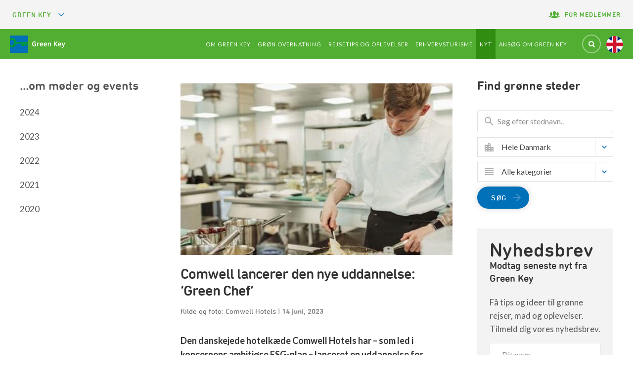

--- FILE ---
content_type: text/html; charset=utf-8
request_url: https://www.greenkey.dk/nyt/om-moeder-og-events/2023/06/comwell-lancerer-den-nye-uddannelse-green-chef/
body_size: 16125
content:
<!DOCTYPE html>
<html class="no-js gt-ie8" lang="en">
<!--<![endif]-->
<head>
   <meta charset="utf-8">
   				<meta name="description" content="Den danskejede hotelk&#xE6;de Comwell Hotels har &#x2013; som led i koncernens ambiti&#xF8;se ESG-plan &#x2013; lanceret en uddannelse for Comwells kokke. Uddannelsen hedder Green Chef." />   
            <meta property="og:title" content="Comwell lancerer den nye uddannelse: &#x2019;Green Chef&#x2019;" />
                <meta property="og:description" content="Den danskejede hotelk&#xE6;de Comwell Hotels har &#x2013; som led i koncernens ambiti&#xF8;se ESG-plan &#x2013; lanceret en uddannelse for Comwells kokke. Uddannelsen hedder Green Chef." />                             <meta property="og:image" content="https://www.greenkey.dk/media/mnofer3s/comwell-green-chef.jpg" />
            <meta property="og:url" content="https://www.greenkey.dk/nyt/om-moeder-og-events/2023/06/comwell-lancerer-den-nye-uddannelse-green-chef/" />
			<link rel="alternate" hreflang="da-DK" href="https://www.greenkey.dk/nyt/om-moeder-og-events/2023/06/comwell-lancerer-den-nye-uddannelse-green-chef/">
		<title>Comwell lancerer den nye uddannelse: &#x2019;Green Chef&#x2019;</title> 

   <link rel="Shortcut Icon" type="image/ico" href="/images/favicon.ico" />
   <meta http-equiv="X-UA-Compatible" content="IE=edge,chrome=1">
   <meta name="viewport" content="width=device-width, initial-scale=1.0, user-scalable=no">

   <!--Font-->
   <link type="text/css" rel="stylesheet" href="//fast.fonts.net/cssapi/31c2043b-8901-4141-a792-de3f917fecc0.css" />
   <link rel="stylesheet" href="https://fonts.googleapis.com/css?family=Source&#x2B;Sans&#x2B;Pro:400,600,700&amp;display=swap">
   <!-- CSS ______________________________________-->
   <link href="/sb/magnificpopup-font-awesome-map-print-colors-cli.css.v2" rel="stylesheet" />

   <link rel="stylesheet" href="/css/greenkey.min.css?v=2.15">
   <link rel="stylesheet" href="/css/greenkeystyles2018.css?v=0.0246">
   <!-- new custom style 2023-->
   <link rel="stylesheet" href="/css/greets-2023-style.css" />
   <link rel="stylesheet" media="all" href="/css/customStyles.css">

   <!-- new custom style -->
   <link rel="stylesheet" href="/css/latest-custom.css?v=2.3">
   <!-- font-new-lijo- -->
   <link rel="stylesheet" href="https://fonts.googleapis.com/css?family=Lato:400,700,500">
   <link rel="stylesheet" href="https://cdnjs.cloudflare.com/ajax/libs/select2/4.0.5/css/select2.css">

   <!-- Javascripts ______________________________________-->

   <script type='text/javascript' src="//cdnjs.cloudflare.com/ajax/libs/jquery/1.10.1/jquery.min.js"></script>
   <!-- include custom script -->
   <script type='text/javascript' src="/scripts/jquery.cSelect.min.js"></script>
   <script type='text/javascript' src="https://cdnjs.cloudflare.com/ajax/libs/select2/4.0.3/js/select2.min.js"></script>
   <script src="/scripts/greets/jquery.validate.js"></script>
   <script type='text/javascript' src="https://cdnjs.cloudflare.com/ajax/libs/jquery-validation-unobtrusive/4.0.0/jquery.validate.unobtrusive.min.js"></script>
   <script src="/scripts/scriptsnew.js"></script>
   <script src="/scripts/scripts.min.js"></script>

   <!-- Google Tag Manager 29 6 2023 -->
<script>
window.addEventListener('CookieInformationConsentGiven', function(event) {
        if (CookieInformation.getConsentGivenFor('cookie_cat_marketing')) {
(function(w,d,s,l,i){w[l]=w[l]||[];w[l].push({'gtm.start':
new Date().getTime(),event:'gtm.js'});var f=d.getElementsByTagName(s)[0],
j=d.createElement(s),dl=l!='dataLayer'?'&l='+l:'';j.async=true;j.src=
'https://gtm.green-key.dk/ssedllvd.js?id='+i+dl;f.parentNode.insertBefore(j,f);
})(window,document,'script','dataLayer','GTM-5VNM5DX');
}
    }, false); 
</script>
<!-- End Google Tag Manager -->
   <div id="fb-root"></div>
		<script defer>
window.addEventListener('CookieInformationConsentGiven', function(event) {
        if (CookieInformation.getConsentGivenFor('cookie_cat_marketing')) {
(function(d, s, id) {
	var js, fjs = d.getElementsByTagName(s)[0];
	if (d.getElementById(id)) return;
	js = d.createElement(s); js.id = id;
	js.src = "//connect.facebook.net/da_DK/all.js#xfbml=1&appId=231166296919342";
	fjs.parentNode.insertBefore(js, fjs);
}(document, 'script', 'facebook-jssdk'));
		
}
    }, false); 
</script>
   <style type="text/css">
      .lt-ie8 #content .entry-byline ul {
         width: 140px;
         float: left;
      }
   </style>
   <!-- CookieConsent -->
   <script id="CookieConsent" data-culture="DA" type="text/javascript" src="https://policy.app.cookieinformation.com/uc.js"></script>



    
    
</head>
<body class="home green-key node-6559" id="GreenkeyImprovements.Model.PageModel.News">
   <!-- Google Tag Manager (noscript) 29 6 2023  -->
<noscript>
window.addEventListener('CookieInformationConsentGiven', function(event) {
        if (CookieInformation.getConsentGivenFor('cookie_cat_marketing')) {
<iframe src="https://gtm.green-key.dk/ns.html?id=GTM-5VNM5DX"
    height="0" width="0" style="display:none;visibility:hidden"></iframe>
}
    }, false); 
</noscript>
<!-- End Google Tag Manager (noscript) -->
           <div class="print-icon ">
                <img loading="lazy" src="/images/Logos/greenkey-logo.png" alt="Green Key" />

        </div>

   <div id="wrapperbox">
          <header class="main-header fixed-initially bg-transparent mapSearchHeader">
        
<div class="new-top-header SisterSitesNavigation.cshtml">
    <div class="header-left-side">
			<span class="list-head">Green Key <img loading="lazy" width="100" src="/images/arrow-down.svg" alt=""></span>
            <ul>
                    <li  id="https://www.greets.dk/ https://www.greenkey.dk/nyt/om-moeder-og-events/2023/06/comwell-lancerer-den-nye-uddannelse-green-chef/" data-url="https://www.greenkey.dk/nyt/om-moeder-og-events/2023/06/comwell-lancerer-den-nye-uddannelse-green-chef/" dat-path="https://www.greets.dk/" homePages:7>
                        <a href="https://www.greets.dk/" target="_self" class="greets-icon-wrap">
                                <span class="greets-icon">

                                    <svg xmlns="http://www.w3.org/2000/svg" height="24px" viewBox="0 0 24 24" width="24px" fill="#747D8C"><path d="M0 0h24v24H0V0z" fill="none" /><circle cx="6.18" cy="17.82" r="2.18" /><path d="M4 4.44v2.83c7.03 0 12.73 5.7 12.73 12.73h2.83c0-8.59-6.97-15.56-15.56-15.56zm0 5.66v2.83c3.9 0 7.07 3.17 7.07 7.07h2.83c0-5.47-4.43-9.9-9.9-9.9z" /></svg>

                                </span>
                            GREETS
                        </a>
                    </li>
                    <li class="active" id="https://www.greenkey.dk/ https://www.greenkey.dk/nyt/om-moeder-og-events/2023/06/comwell-lancerer-den-nye-uddannelse-green-chef/" data-url="https://www.greenkey.dk/nyt/om-moeder-og-events/2023/06/comwell-lancerer-den-nye-uddannelse-green-chef/" dat-path="https://www.greenkey.dk/" homePages:7>
                        <a href="https://www.greenkey.dk/" target="_self" class="">
                            Green Key
                        </a>
                    </li>
                    <li  id="https://www.greenrestaurant.dk/ https://www.greenkey.dk/nyt/om-moeder-og-events/2023/06/comwell-lancerer-den-nye-uddannelse-green-chef/" data-url="https://www.greenkey.dk/nyt/om-moeder-og-events/2023/06/comwell-lancerer-den-nye-uddannelse-green-chef/" dat-path="https://www.greenrestaurant.dk/" homePages:7>
                        <a href="https://www.greenrestaurant.dk/" target="_self" class="">
                            Green Restaurant
                        </a>
                    </li>
                    <li  id="https://www.greensportfacility.dk/ https://www.greenkey.dk/nyt/om-moeder-og-events/2023/06/comwell-lancerer-den-nye-uddannelse-green-chef/" data-url="https://www.greenkey.dk/nyt/om-moeder-og-events/2023/06/comwell-lancerer-den-nye-uddannelse-green-chef/" dat-path="https://www.greensportfacility.dk/" homePages:7>
                        <a href="https://www.greensportfacility.dk/" target="_self" class="">
                            Green Sport Facility
                        </a>
                    </li>
                    <li  id="https://www.greentourismorganization.dk/ https://www.greenkey.dk/nyt/om-moeder-og-events/2023/06/comwell-lancerer-den-nye-uddannelse-green-chef/" data-url="https://www.greenkey.dk/nyt/om-moeder-og-events/2023/06/comwell-lancerer-den-nye-uddannelse-green-chef/" dat-path="https://www.greentourismorganization.dk/" homePages:7>
                        <a href="https://www.greentourismorganization.dk/" target="_self" class="">
                            Green Tourism Organization
                        </a>
                    </li>
                    <li  id="https://www.greencamping.dk/ https://www.greenkey.dk/nyt/om-moeder-og-events/2023/06/comwell-lancerer-den-nye-uddannelse-green-chef/" data-url="https://www.greenkey.dk/nyt/om-moeder-og-events/2023/06/comwell-lancerer-den-nye-uddannelse-green-chef/" dat-path="https://www.greencamping.dk/" homePages:7>
                        <a href="https://www.greencamping.dk/" target="_self" class="">
                            Green Camping
                        </a>
                    </li>
                    <li  id="https://www.greenattraction.dk/ https://www.greenkey.dk/nyt/om-moeder-og-events/2023/06/comwell-lancerer-den-nye-uddannelse-green-chef/" data-url="https://www.greenkey.dk/nyt/om-moeder-og-events/2023/06/comwell-lancerer-den-nye-uddannelse-green-chef/" dat-path="https://www.greenattraction.dk/" homePages:7>
                        <a href="https://www.greenattraction.dk/" target="_self" class="">
                            Green Attraction
                        </a>
                    </li>
            </ul>
    </div>
    <div class="header-right-side">
        <ul>
			<li><a href="https://www.greets.dk/for-medlem/"><img loading="lazy" width="24" height="25" src="/images/group.svg" alt=""><span>FOR MEDLEMMER</span></a></li>
        </ul>
    </div>
</div>

<style>
	.header-inner {
		position: relative;
	}
	.new-top-header {
		background-color: #F4F4F4;
		margin: 0 -20px;
		display: flex;
		flex-wrap: wrap;
		align-items: center;
		padding: 0px 25px;
		min-height: 55px;
		display: -webkit-box;
    display: -ms-flexbox;
    display: flex;
    -ms-flex-wrap: wrap;
        flex-wrap: wrap;
    -webkit-box-align: center;
    -ms-flex-align: center;
            align-items: center;
	}

	.new-top-header .header-left-side {
		height: auto;
		flex:1;
	}

	.new-top-header .header-left-side ul {
		list-style-type: none;
		padding: 0;
		margin: 0 -15px;
	display: -webkit-box;
		display: -ms-flexbox;
		display: flex;
		-ms-flex-wrap: wrap;
		    flex-wrap: wrap;
		-webkit-box-align: center;
		-ms-flex-align: center;
		        align-items: center;
	}

	.new-top-header .header-left-side ul li a {
		color: #747D8C;
		font-family: 'DIN Next W01 Rounded', sans-serif;
		font-size: 14px;
		line-height: 55px;
		letter-spacing: 1px;
		padding: 2px 15px;
		border-right: 1px solid #cccccc;
		transition: all .3s ease;
		font-weight: 500;
		text-transform: uppercase;
	}

	.new-top-header .header-left-side ul li:last-child a {
		border: 0;
	}

	.new-top-header .header-right-side {
		margin-left: auto;
	}

	.new-top-header .header-right-side ul {
		list-style-type: none;
		padding: 0;
		display: flex;
		flex-wrap: wrap;
		margin: 0 -15px;
	}

	.new-top-header .header-right-side ul li a {
		color: #52ae32;
		font-family: 'DIN Next W01 Rounded', sans-serif;
		font-size: 14px;
		line-height: 55px;
		letter-spacing: 1px;
		padding: 2px 15px;
		border-right: 1px solid #cccccc;
		transition: all .3s ease;
		font-weight: 500;
		text-transform: uppercase;
		vertical-align: middle;
	}

	.new-top-header .header-right-side ul li:last-child a {
		border: 0;
	}

	.new-top-header .header-right-side ul li a img {
		max-width: 24px;
		margin-right: 9px;
		vertical-align: middle;
	}

	.new-top-header .header-left-side ul .active a {
		color: #52ae32;
	}

	.new-top-header .header-left-side .list-head {
		text-transform: uppercase;
		color: #52ae32;
		font-family: 'DIN Next W01 Rounded', sans-serif;
		font-size: 14px;
		line-height: 55px;
		letter-spacing: 1px;
		font-weight: 500;
	}
	.new-top-header .header-left-side .list-head img {
		display: inline-block;
		width: 14px;
		margin-left: 9px;
		margin-bottom: -1px;
	}

	.full-overlay:after {
		left: -20px;
		right: -20px;
		width: auto;
		z-index: 9999;
	}

	@media (min-width: 1200px) {
		.list-head, #social-block {
			display : none;
		}
		#nav-wrapper #social-block {
			display: block;
			/*padding-top: 15px;*/
		}
	}

	@media (min-width: 1025px) {
		.new-top-header .header-left-side ul li a:hover {
			color: #52ae32;
		}
	}
	@media (max-width: 1320px) {
	   .new-top-header .header-left-side ul {
			flex-flow: column;
			align-items: flex-start;
			position: absolute;
			background-color: #f4f4f4;
			z-index: 99999;
			left: 0;
			top: 100%;
			padding: 0 25px;
			max-height: 0;
			overflow: hidden;
			transition: all .3s ease;
		}
			.new-top-header .header-left-side ul.open {
			max-height: 1000px;
		}
		.new-top-header .header-left-side ul li a {
			border: 0;
		}
		.new-top-header .header-left-side .list-head {
                display: inline-block;
                cursor: pointer;
        }
        .new-top-header {
            position: relative;
         }
}
	@media (max-width: 1199px) {
		.header-inner #social-block {
			display : block;
			position: absolute;
			right: 97px;
			top: 8px;
			width: auto;
			    z-index: 9;
		}
		#nav-wrapper #social-block {
			display: none;
		}
		.new-top-header {
			position: relative;
		}
		.new-top-header .header-left-side .list-head {
			display: inline-block;
			cursor: pointer;
		}

	
		.new-top-header .header-left-side ul .active {
			display: none;
		}
		/*navigation*/
		nav#nav {
			width: 100%;
			text-align: center;
			right: -100%;
			top: 55px;
		}
		nav#nav.active {
			right: 0;
		}
		span.toggle-link {
			left: auto;
			right: 25px;
			font-size: 31px;
			/*top: 50%;*/
			/*height: 100%;*/
			transform:none;
			top:10px;
			-webkit-tap-highlight-color: transparent;

		}
		#main-nav li a {
			font-size: 18px;
			border-top: 1px solid rgba(166, 235, 142, 0.4);
		}

		#main-nav li:last-child a {
			border-bottom: 1px solid rgba(166, 235, 142, 0.4);
		}

		ul.sub-menu {
			background-color: rgba(196, 255, 175, 0.09);
		}

		#main-nav li ul.sub-menu a {
			border: 0;
			color: #ffffff;
			font-size: 16px;
		}
		.menu_extend {
			background-color: transparent;
			text-align: center;
			padding-top: 20px;
		}
		.menu_extend h3 {
			color: #ffffff;
		}
		.nav-toggle-icon {
			margin: 19px 0 0 !important;
		}
		#main-nav>li:not(.special)>a {
			padding: 15px 57px 15px 30px!important;
		}
		.nav-toggle-icon {
			width: 76px;
			height: 17px;
			font-size: 16px;
    		font-weight: 500;
			margin-right: 0px !important;
			transition: all 0.3s ease;
		}
		.nav-toggle-icon.close {
			margin-right: 0 !important;
			transition: all 0.3s ease;
		}
		.nav-toggle-icon p {
			font-size: 16px !important;
    		font-weight: 500;
			color: #ffffff !important;
			line-height: normal;
			margin-left: -9px;
			padding: 0;
    		display: inline-block;
			margin-top: -1px;
			transition: all .3s ease;
		}
		.nav-toggle-icon .menu-text {
			opacity: 1;
			display: block;
		}
		.nav-toggle-icon .close-text {
			opacity: 0;
			display: none;
		}
		.nav-toggle-icon.close .menu-text {
			opacity: 0;
			display: none;
		}
		.nav-toggle-icon.close .close-text {
			opacity: 1;
			display: block;
		}
		.nav-toggle-icon span, .nav-toggle-icon:after, .nav-toggle-icon:before {
			width: 26px;
		}
		.nav-toggle-icon.close::after {
			bottom: 7px;
		}
		.nav-toggle-icon.close::before {
			top: 8px;
		}
		.toggle-btn {
			/*width: auto;*/
		}
		.search-box {
			right: 142px;
		}
		#main-nav > li:not(.special):hover {
			background: #389910;
		}
		div#nav-wrapper {
			position: initial;
			z-index: 9;
		}
		.menu-active div#nav-wrapper {
    z-index: 91;
}

		nav#nav {
			background: none;
			padding: 0;
		}
		#main-nav {
			background: #389910;
			padding: 85px 0 0;
			width:100%;
		}
		nav#nav.active {
			z-index: 9;
		}
	}

	@media (max-width: 1024px) {
		
		form.searchbox.searchbox-open {
			height: 57px;
		}
		.searchbox-open .searchbox-input {
			max-width: 245px;
			position: absolute;
			height:100%;
		}
		input.searchbox-submit {
			height: 100%;
			top: 0;
		}
		#main-nav li a {
    font-size: 13px;
}
	}

	@media (max-width: 576px) {
		.new-top-header .header-right-side ul li a span {
			display: none;
			margin-right: 0;
		}
		span.toggle-link {
			right: 15px;
		}
		.toggle-link:before {
			content: "";
			position: absolute;
			width: 1px;
			height: 100%;
			left: -15px;
			top: 0px;
			background-color: rgba(166, 235, 142, 0.4);
		}
		.nav-toggle-icon p {
			display: none !important;
		}
		ul#main-nav ul.sub-menu li a {
			padding: 10px 40px 10px 10px !important;
		}
		.header-inner #social-block {
			right: 43px;
		}
		/*.search-box {*/
		/*	right: 91px;*/
		/*}*/
		.new-top-header .header-right-side ul li a img {
			margin-right: 0;
		}
		.new-top-header .header-left-side ul {
			width: 100%;
			left: 0;
			right: 0;
			margin: 0;
			padding-left: 10px;
		}
		form.searchbox.searchbox-open {
			height: 57px;
		}
		.searchbox-open .searchbox-input {
			max-width: 245px;
			position: absolute;
		}
		input.searchbox-submit {
			height: 100%;
			top: 0;
		}
		 .search-box {
         right: 95px !important;
        }
	}

	@media (max-width:540px) {
		#social-block a {
			width: 30px !important;
			height: 30px !important;
		}
		.header-inner #social-block {
			top: 6px;
		}
		/*.search-box {*/
		/*	top: 3px !important;*/
		/*}*/
		
		.searchbox-open .searchbox-input {
			/*height: 44px;*/
			top:0;
		}
		.nav-toggle-icon {
			margin: 16px 0 0 !important;
		}
		form.searchbox.searchbox-open {
			height: 49px;
		}
	}
	@media (max-width: 539px) {
		.home .banner_wpr {
			margin-top: 0px;
		}
     #main-nav {
     
       padding:50px 0 0;
    
      }
      .searchbox-open .searchbox-icon {
    top: 5px;
}
	}
	
	.login-container h1.page-title {
    margin-bottom: 15px !important;
}
</style>
		
        <div class="header-inner">
            <div id="logoWrapper">
                <h1 id="logoImage">
                            <a href="https://www.greenkey.dk/" rel="home"><img loading="lazy" width="155" height="45" src="/images/logo.png" alt="Green Key" /></a>


                </h1>
            </div>
            <!-- navigation -->
            
<div id="nav-wrapper">
    <div class="toggle-btn">
        <a href="#" class="nav-toggle-icon"><p class="menu-text">MENU</p><p class="close-text">CLOSE</p><span></span></a>
    </div>
    <nav id="nav">
                <ul class="list-unstyled main-navigation" id="main-nav">
                    <li>
                                <a href="https://www.greenkey.dk/om-green-key/"  target="_self">Om Green Key</a>
                                <span class="toggle-link">+</span>
                                <ul class="list-unstyled main-navigation sub-menu">
                                        <li>
                                                    <a href="https://www.greenkey.dk/om-green-key/udbredelse/"  target="_self">Udbredelse</a>
                                        </li>
                                        <li>
                                                    <a href="https://www.greenkey.dk/om-green-key/hvem-er-vi/"  target="_self">Hvem er vi?</a>
                                        </li>
                                        <li>
                                                    <a href="https://www.greenkey.dk/om-green-key/om-kriterierne/"  target="_self">Om kriterierne</a>
                                        </li>
                                        <li>
                                                    <a href="https://www.greenkey.dk/om-green-key/kontrol-og-verificering/"  target="_self">Kontrol og verificering</a>
                                        </li>
                                        <li>
                                                    <a href="https://www.greenkey.dk/om-green-key/historik/"  target="_self">Historik</a>
                                        </li>
                                        <li>
                                                    <a href="https://www.greenkey.dk/om-green-key/review/"  target="_self">Din mening er vigtig</a>
                                        </li>
                                    

                                    
                                </ul>
                    </li>
                    <li>
                                <a href="https://www.greenkey.dk/groen-overnatning/"  target="_self">Gr&#xF8;n overnatning</a>
                                <span class="toggle-link">+</span>
                                <ul class="list-unstyled main-navigation sub-menu">
                                        <li>
                                                    <a href="https://www.greenkey.dk/groen-overnatning/om-valg-af-overnatningssted/"  target="_self">Om valg af overnatningssted</a>
                                        </li>
                                        <li>
                                                    <a href="https://www.greenkey.dk/groen-overnatning/betydning-for-dig/"  target="_self">Betydning for dig</a>
                                        </li>
                                        <li>
                                                    <a href="https://www.greenkey.dk/groen-overnatning/hvad-kan-du-goere-under-opholdet/"  target="_self">Hvad kan du g&#xF8;re under opholdet?</a>
                                        </li>
                                        <li>
                                                    <a href="https://www.greenkey.dk/groen-overnatning/groent-vandrehjem/"  target="_self">Gr&#xF8;nt vandrehjem</a>
                                        </li>
                                        <li>
                                                    <a href="https://www.greenkey.dk/groen-overnatning/groent-hotel/"  target="_self">Gr&#xF8;nt hotel</a>
                                        </li>
                                        <li>
                                                    <a href="https://www.greenkey.dk/groen-overnatning/greencamping/"  target="_self">Green Camping</a>
                                        </li>
                                        <li>
                                                    <a href="https://www.greenkey.dk/groen-overnatning/gk3/"  target="_self">Your opinion - Giv din mening</a>
                                        </li>
                                    
                                                <li>
                                                    <div class="menu_extend">
                                                        <h3>Klar til at finde gr&#xF8;nne steder?</h3>
                                                        <a href="/map-search" class="btn_blue">G&#xE5; til s&#xF8;gning</a>
                                                    </div>
                                                    </li>

                                    
                                </ul>
                    </li>
                    <li>
                                <a href="https://www.greenkey.dk/rejsetips-og-oplevelser/"  target="_self">Rejsetips og oplevelser</a>
                                <span class="toggle-link">+</span>
                                <ul class="list-unstyled main-navigation sub-menu">
                                        <li>
                                                    <a href="https://www.greenkey.dk/rejsetips-og-oplevelser/oplevelser-og-attraktioner/"  target="_self">Oplevelser og attraktioner</a>
                                        </li>
                                        <li>
                                                    <a href="https://www.greenkey.dk/rejsetips-og-oplevelser/rejsebureau-og-selskaber/"  target="_self">Rejsebureau og selskaber</a>
                                        </li>
                                        <li>
                                                    <a href="https://www.greenkey.dk/rejsetips-og-oplevelser/groen-transport/"  target="_self">Gr&#xF8;n transport</a>
                                        </li>
                                        <li>
                                                    <a href="https://www.greenkey.dk/rejsetips-og-oplevelser/groenne-destinationer/"  target="_self">Gr&#xF8;nne destinationer</a>
                                        </li>
                                        <li>
                                                    <a href="https://www.greenkey.dk/rejsetips-og-oplevelser/et-rent-land/"  target="_self">Et rent land</a>
                                        </li>
                                        <li>
                                                    <a href="https://www.greenkey.dk/rejsetips-og-oplevelser/dykning-med-respekt/"  target="_self">Dykning med respekt</a>
                                        </li>
                                        <li>
                                                    <a href="https://www.greenkey.dk/rejsetips-og-oplevelser/groenne-rejsetipsom-drikkevand/"  target="_self">Drik postevand</a>
                                        </li>
                                        <li>
                                                    <a href="https://www.greenkey.dk/rejsetips-og-oplevelser/klimabevidst-shopping/"  target="_self">Klimabevidst shopping</a>
                                        </li>
                                        <li>
                                                    <a href="https://www.greenkey.dk/rejsetips-og-oplevelser/beskyttelse-af-dyr/"  target="_self">Beskyttelse af dyr</a>
                                        </li>
                                        <li>
                                                    <a href="https://www.greenkey.dk/rejsetips-og-oplevelser/beskyt-kyster-og-soeer/"  target="_self">Beskyt kyster og s&#xF8;er</a>
                                        </li>
                                        <li>
                                                    <a href="https://www.greenkey.dk/rejsetips-og-oplevelser/det-kan-vi-goere-alle-steder/"  target="_self">Det kan vi g&#xF8;re alle steder</a>
                                        </li>
                                    
                                                <li>
                                                    <div class="menu_extend">
                                                        <h3>Klar til at finde gr&#xF8;nne steder?</h3>
                                                        <a href="/map-search" class="btn_blue">G&#xE5; til s&#xF8;gning</a>
                                                    </div>
                                                    </li>

                                    
                                </ul>
                    </li>
                    <li>
                                <a href="https://www.greenkey.dk/erhvervsturisme/"  target="_self">Erhvervsturisme</a>
                                <span class="toggle-link">+</span>
                                <ul class="list-unstyled main-navigation sub-menu">
                                        <li>
                                                    <a href="https://www.greenkey.dk/erhvervsturisme/groenne-overnatningssteder/"  target="_self">Gr&#xF8;nne overnatningssteder</a>
                                        </li>
                                        <li>
                                                    <a href="https://www.greenkey.dk/erhvervsturisme/groenne-moede-og-konferencesteder/"  target="_self">Gr&#xF8;nne m&#xF8;de- og konferencesteder</a>
                                        </li>
                                        <li>
                                                    <a href="https://www.greenkey.dk/erhvervsturisme/groenne-event-og-messesteder/"  target="_self">Gr&#xF8;nne event- og messesteder</a>
                                        </li>
                                        <li>
                                                    <a href="https://www.greenkey.dk/erhvervsturisme/tips-ved-arrangementet/"  target="_self">Tips ved arrangementet</a>
                                        </li>
                                        <li>
                                                    <a href="https://www.greenkey.dk/erhvervsturisme/forretningsmiddagen/"  target="_self">Forretningsmiddagen</a>
                                        </li>
                                        <li>
                                                    <a href="https://www.greenkey.dk/erhvervsturisme/catering-og-kantine/"  target="_self">Catering og kantine</a>
                                        </li>
                                        <li>
                                                    <a href="https://www.greenkey.dk/erhvervsturisme/betydning-for-din-virksomhed/"  target="_self">Betydning for din virksomhed</a>
                                        </li>
                                        <li>
                                                    <a href="https://www.greenkey.dk/erhvervsturisme/goer-som-et-gk-medlem/"  target="_self">G&#xF8;r som et GK medlem</a>
                                        </li>
                                        <li>
                                                    <a href="https://www.greenkey.dk/erhvervsturisme/en-af-hverdagens-groenne-helte/"  target="_self">En af hverdagens gr&#xF8;nne helte</a>
                                        </li>
                                    
                                                <li>
                                                    <div class="menu_extend">
                                                        <h3>Klar til at finde gr&#xF8;nne steder?</h3>
                                                        <a href="/map-search" class="btn_blue">G&#xE5; til s&#xF8;gning</a>
                                                    </div>
                                                    </li>

                                    
                                </ul>
                    </li>
                    <li>
                                <a href="https://www.greenkey.dk/nyt/" class="active" target="_self">Nyt</a>
                                <span class="toggle-link">+</span>
                                <ul class="list-unstyled main-navigation sub-menu">
                                        <li>
                                                    <a href="https://www.greenkey.dk/nyt/om-rejser-og-oplevelser/"  target="_self">...om rejser og oplevelser</a>
                                        </li>
                                        <li>
                                                    <a href="https://www.greenkey.dk/nyt/om-overnatningssteder/"  target="_self">...om overnatningssteder</a>
                                        </li>
                                        <li>
                                                    <a href="https://www.greenkey.dk/nyt/om-moeder-og-events/" class="active" target="_self">...om m&#xF8;der og events</a>
                                        </li>
                                    

                                    
                                </ul>
                    </li>
                    <li>
                                <a href="https://www.greenkey.dk/bliv-medlem/"  target="_self">Ans&#xF8;g om Green Key</a>
                                <span class="toggle-link">+</span>
                                <ul class="list-unstyled main-navigation sub-menu">
                                        <li>
                                                    <a href="https://www.greenkey.dk/bliv-medlem/ansoegningsprocessen/"  target="_self">Ans&#xF8;gningsprocessen</a>
                                        </li>
                                        <li>
                                                    <a href="https://www.greenkey.dk/bliv-medlem/om-miljoearbejdet/"  target="_self">Om milj&#xF8;arbejdet</a>
                                        </li>
                                        <li>
                                                    <a href="https://www.greenkey.dk/bliv-medlem/efter-tildeling/"  target="_self">Efter tildeling</a>
                                        </li>
                                        <li>
                                                    <a href="https://www.greenkey.dk/bliv-medlem/hvad-koster-det/"  target="_self">Hvad koster det?</a>
                                        </li>
                                        <li>
                                                    <a href="https://www.greenkey.dk/bliv-medlem/kontakt/"  target="_self">Kontakt</a>
                                        </li>
                                    

                                    
                                </ul>
                    </li>
        </ul>
        <input type="hidden" id="language" name="language" value="da">

            <div id="social-block">


        <input type="hidden" value="da" id="da-DK">
        <ul>

                                    <li> <a id="en-us" href="/en" class="lang11" title="EN"></a></li>

        </ul>
    </div>

    </nav>
</div>

<script>
    $(document).ready(function () {
        if ($("#main-nav").find('.sub-menu').length ==0) {
            $('#nav-wrapper').addClass('no-menu');
        }
    });
</script>




                <div class="search-box">
        <form action="https://www.greenkey.dk/search/" class="searchbox" role="search">
            <input type="search" placeholder="S&#xF8;g" name="q" class="searchbox-input" required="" value="">
                <input type="submit" class="searchbox-submit" >
                <span class="searchbox-icon">
                    <i class="icon-search"></i>
                </span>
            </form>
    </div>
    <div id="social-block">


        <input type="hidden" value="da" id="da-DK">
        <ul>

                                    <li> <a id="en-us" href="/en" class="lang11" title="EN"></a></li>

        </ul>
    </div>
 
        </div>
    </header>

                  <section class="banner-wrapper bg-primary-dark color-white emptybanner">
                <div class="banner nobanner">
                </div>
            </section>

      <div class="wrapper" id="maincontent">
    
<div id="NewsContent" class="NewsContent">
    <aside id="sidebar">
            <div class="widget 6559">
        <h3 class="spacer01"><a href="https://www.greenkey.dk/nyt/om-moeder-og-events/" >...om m&#xF8;der og events</a><span></span></h3>
        <ul class="sidemenu">

                        <li>
                            <a href="https://www.greenkey.dk/nyt/om-moeder-og-events/2024/" >2024</a>

                        </li>
                        <li>
                            <a href="https://www.greenkey.dk/nyt/om-moeder-og-events/2023/" >2023</a>

                        </li>
                        <li>
                            <a href="https://www.greenkey.dk/nyt/om-moeder-og-events/2022/" >2022</a>

                        </li>
                        <li>
                            <a href="https://www.greenkey.dk/nyt/om-moeder-og-events/2021/" >2021</a>

                        </li>
                        <li>
                            <a href="https://www.greenkey.dk/nyt/om-moeder-og-events/2020/" >2020</a>

                        </li>
        </ul>
    </div>

    </aside>
    <div id="content" class="new" role="main">
             <div class="news-images">
            <img loading="lazy" width="192" height="150" class="img-responsive" src="https://www.greenkey.dk/media/mnofer3s/comwell-green-chef.jpg?width=575&amp;height=409&amp;rnd=133352805217130000" alt="comwell-green-chef" />
    </div>
        <div class="title-textpage">
            <h1 class="page-title">
          Comwell lancerer den nye uddannelse: &#x2019;Green Chef&#x2019;
        </h1>
        </div>
<div class="news-author-date">
        <span class="news-author">Kilde og foto: Comwell Hotels</span>
 |     <span class="news-date">14 juni, 2023</span>

</div>
    <div>     <script type="text/javascript" src="//s7.addthis.com/js/300/addthis_widget.js#pubid=ra-5b5b106e3249d5da"></script>
    <!-- Go to www.addthis.com/dashboard to customize your tools -->
    <div class="addthis_inline_share_toolbox"></div>
</div>
    <p><strong>Den danskejede hotelk&#230;de Comwell Hotels har – som led i koncernens ambiti&#248;se ESG-plan – lanceret en uddannelse for Comwells kokke. Uddannelsen hedder Green Chef.</strong></p>
    <div class="news-body">
        <p>Første hold af kokke har netop gennemført begge moduler med stor succes. Green Chef har fokus på optimal råvareudnyttelse, mindre madspild og flere planterige retter, som Comwell arbejder fokuseret med, og som i høj grad drives af medarbejderne i de enkelte hotelkøkkener. Det kræver et højt fagligt niveau hos alle. </p>
<p>Comwell uddanner løbende sine medarbejdere i madspild og bedre råvareudnyttelse, så mindst muligt går til spilde i køkkener og restauranter. Uddannelsen Green Chef, der har fokus på madspild, planterig kost, CO2-udledning og optimal råvareudnyttelse, er netop blevet trykprøvet af første hold Comwell-kokke.</p>
<p>Green Chef er udviklet af Comwell i samarbejde med eksterne samarbejdspartnere og er opbygget på et fundament af både teoretisk viden, praktiske workshops og faglige indlæg fra eksterne eksperter.</p>
<p>”Vi har arbejdet målrettet på at reducere vores madspild gennem mange år. Det arbejde er i høj grad drevet af vores medarbejdere ude i køkkenerne, og det stiller store krav til deres faglighed. Det er vores ansvar som koncern at skabe de helt rette forudsætninger for, at vores medarbejdere kan dygtiggøre sig i den nødvendige udstrækning. Derfor har vi udviklet Green Chef,” fortæller Mai-Britt Jensen, Sustainability Direktør i Comwell Hotels.</p>
<p>Comwell har et ambitiøst mål om at reducere sit madspild til maksimalt at udgøre 15 % i 2030 inklusive madaffald fra produktionen.</p>
<p>Bælgfrugter skal smage, så fuglene synger</p>
<p>Udover at have fokus på reduktion af madspild handler Green Chef også om optimal udnyttelse og ikke mindst om tilberedningen af de rette råvarer. Første modul af Green Chef zoomer især ind på bælgfrugter, som Comwell i stigende grad har på menuerne på kædens 19 venues.</p>
<p>”Bælgfrugter skal helst udgøre 100 gram af den daglige kost per person ifølge de nye kostråd fra Fødevarestyrelsen. Bælg kan i høj udstrækning erstatte kød. Og derfor arbejder vi aktivt med at blive dygtigere og dygtigere til at få bælgfrugterne til at smage, så fuglene synger. Og retterne skal også være så indbydende visuelt, at gæsterne ikke kan lade sagerne stå,” lyder det fra Rasmus Rasmussen, Executive Chef i Comwell Hotels og en af underviserne på Green Chef-uddannelsen.</p>
<p>Andet modul af Green Chef har fokus på det klimavenlige køkken – herunder energioptimering, CO2-udledning og affaldshåndtering.</p>
<p>Det er Comwells mål at være CO2-neutrale i egen drift i 2030. Her spiller det blandt andet en rolle, hvilke råvarer hotelkæden bruger i køkkenerne, understreger Sustainability Direktør Mai-Britt Jensen: ”Bælgfrugter belaster betydeligt mindre i det samlede CO2-regnskab end kød. Det har altså mere end blot sundhedsmæssige fordele, når vi sætter det på menuerne hos Comwell. Derudover betyder det også noget, hvor råvarerne kommer fra, og hvordan de er dyrket.” </p>
<p><span><a href="https://comwell.com/om-comwell/esg">Læs vores ESG-rapport her</a></span></p>
    </div>
<div id="fb-root"></div>
<script async defer crossorigin="anonymous" src="https://connect.facebook.net/da_DK/sdk.js#xfbml=1&amp;version=v3.2&amp;appId=2646048025466330&amp;autoLogAppEvents=1"></script>
	<div class="fb-comments" data-href="https://www.greenkey.dk/nyt/om-moeder-og-events/2023/06/comwell-lancerer-den-nye-uddannelse-green-chef/" data-numposts="10"></div>

    </div>
     <aside id="right-side-bar">
    <div class="boxed-frames">
        <div class="map-contents" id="mapexistsCheck">
            <div class="right-side-search">
                <div class="sog_input">
                    <h2>Find gr&#xF8;nne steder</h2>
                  
                </div>
                <!-- <div class="border_blk"></div> -->
                <div>
               

<form action="/map-search/">
		<div class="bnr_search">
            <input type="text" name="search" class="form-control placeholder" id="search" placeholder="S&#xF8;g efter stednavn..">
    	</div>	
    
    <div class="all_areas new-category-val">
        <select id="regionId" name="organisers" multiple>
                    <option selected="selected" value="All of Denmark">Hele Danmark</option>
                        <option id="3226399890">Sydjylland</option>
                        <option id="1065591911">Nordjylland &amp; Aalborg</option>
                        <option id="1117109580">Bornholm</option>
                        <option id="1065591908">Syd - og S&#xF8;nderjylland</option>
                        <option id="1065591914">Gr&#xF8;nland</option>
                        <option id="1065591900">K&#xF8;benhavn</option>
                        <option id="1065591906">Fyn</option>
                        <option id="1065591904">Vest- &amp; Sydsj&#xE6;lland, Falster, Lolland &amp; M&#xF8;n</option>
                        <option id="1111892783">F&#xE6;r&#xF8;erne</option>
                        <option id="1065591902">Nordsj&#xE6;lland</option>
                        <option id="2445610902">Vestjylland</option>
                        <option id="1065591910">Midtjylland</option>
        </select>
    </div>

    <div class="all_categories new-category-val">
        <select value="" id="categoryId" name="categories" multiple>
                        <option selected="selected" value="All categories">Alle kategorier</option>
								<option id="1065591314">Hotel</option>
								<option id="1065591318">Konference</option>
								<option id="1065591312">Vandrehjem</option>
								<option id="1723157353">Feriecenter</option>
        </select>
    </div>
    <button type="submit" class="btn btn-default icon-right">S&#xD8;G</button>
</form>
    <div>
        

    </div>


                </div>
            </div>

<div class="below-banner NewsletterForm">
    <div class="col-md-6">
        <div class="register_wpr">
            <div class="dbl_columns">
                <div class="left_wpr">
                        <h2>Nyhedsbrev</h2>
                        <h4>Modtag seneste nyt fra Green Key</h4>
                        <p>F&#xE5; tips og ideer til gr&#xF8;nne rejser, mad og oplevelser. Tilmeld dig vores nyhedsbrev.</p>
                </div>

                    <!-- Begin Mailchimp Signup Form Danish -->
                    <div id="mc_embed_signup" class="right_wpr">
                        <form action="https://greenkey.us14.list-manage.com/subscribe/post?u=2355a17d19069d99f1d16a272&amp;id=0081f633fd" method="post" id="mc-embedded-subscribe-form" name="mc-embedded-subscribe-form" class="validate" target="_blank" novalidate>
                            <div id="mc_embed_signup_scroll">
                                <div class="mc-field-group">
                                    <input type="text" value="" name="FNAME" class="form-control" id="mce-FNAME" placeholder="Dit navn">
                                </div>
                                <div class="mc-field-group">
                                    <input type="email" value="" name="EMAIL" class="form-control" id="mce-EMAIL" placeholder="Dit e-mail">
                                </div>
                                <input type="hidden" value="" name="SOURCE" class="" id="mce-SOURCE">
                                <div id="mce-responses" class="clear">
                                    <div class="response" id="mce-error-response" style="display:none"></div>
                                    <div class="response" id="mce-success-response" style="display:none"></div>
                                </div>    <!-- real people should not fill this in and expect good things - do not remove this or risk form bot signups-->
                                <div style="position: absolute; left: -5000px;" aria-hidden="true"><input type="text" name="b_2355a17d19069d99f1d16a272_0081f633fd" tabindex="-1" value=""></div>
                                <div class="clear btn_wpr">
                                    <input type="submit" value="TILMELD" name="subscribe" id="mc-embedded-subscribe" class="button btn_blue">
                                        <span> Du kan til enhver tid afmelde dig igen</span>
                                </div>
                            </div>
                        </form>
                    </div>
                    <!-- End Mailchimp Signup Form Danish -->
            </div>
        </div>
    </div>
    <div class="col-md-6 exp-green-place">
        <div class="green-place-slider-title">
            <h2>Har du bes&#xF8;gt?</h2>
        </div>
        <div class="exp-green-place-slider">
                       <div class="exp-green-place-slides diljith" onclick="window.open('https://www.greenkey.dk/map-details/savoy-hotel-bar?h=136859117','_self')">
            <div class="green-place-slide-content">

                <div class="green-place-slides__content-img">
                        <img  loading="lazy" data-src="/images/Podio/136859117-Wetranser-junior-suite.JPG?mode=pad&amp;width=864&amp;height=486" src="" alt="SAVOY Hotel &amp; Bar" class="lazy img-responsive" height="180" width="580">

                </div>

                <div class="content-row">
                    <div class="green-place-slides-bottom-content">
                        <div class="green-place-slides-logo">
                            <div class="thumbnail-img-wrap">
                                    <div class="thumbnail-logo-holder">
                                            <img loading="lazy" data-src="/LogoImages/136859117-logo.png" src="" alt="SAVOY Hotel &amp; Bar" class="lazy img-responsive" height="129" width="117">
                                    </div>
                                    <span class="hotel-title">Hotel</span>
                            </div>
                        </div>
                        <div class="info-box">
                            <div class="main-tittle-hotel">
                                    <h2>SAVOY Hotel &amp; Bar</h2>


                            </div>
			<p> Vesterbrogade 34 ,1620 Københ&hellip;</p>
                        </div>
                    </div>

                </div>
                 <div class="content-row ">

                            <div class="para">
                                    <p><p>Privatejet hotel midt på Vesterbro med 66 værelser på 6 etager, som alle vender mod den stille gård. Hotellet ligger i Art Nouveau&hellip;</p></p>
                            </div>
                    </div>

            </div>
        </div>
        <div class="exp-green-place-slides diljith" onclick="window.open('https://www.greenkey.dk/map-details/hjrring-kro?h=2943936789','_self')">
            <div class="green-place-slide-content">

                <div class="green-place-slides__content-img">
                        <img loading="lazy"  data-src="/media/79620/placeholder-image-detail-large.jpg" src="" alt="Hj&#xF8;rring Kro" class="lazy img-responsive" height="180" width="580">

                </div>

                <div class="content-row">
                    <div class="green-place-slides-bottom-content">
                        <div class="green-place-slides-logo">
                            <div class="thumbnail-img-wrap">
                                    <div class="thumbnail-logo-holder">
                                            <img loading="lazy" data-src="/LogoImages/2943936789-Sk&#xE6;rmbillede_6-11-2024_151813_hjoerringkro.dk.jpeg" src="" alt="Hj&#xF8;rring Kro" class="lazy img-responsive" height="129" width="117">
                                    </div>
                                    <span class="hotel-title">Hotel</span>
                            </div>
                        </div>
                        <div class="info-box">
                            <div class="main-tittle-hotel">
                                    <h2>Hj&#xF8;rring Kro</h2>


                            </div>
			<p> Birthesvej 2 ,9800 Nordjy&hellip;</p>
                        </div>
                    </div>

                </div>
                 <div class="content-row ">

                            <div class="para">
                            </div>
                    </div>

            </div>
        </div>
        <div class="exp-green-place-slides diljith" onclick="window.open('https://www.greenkey.dk/map-details/hjhuset-kulturhotel?h=2356168607','_self')">
            <div class="green-place-slide-content">

                <div class="green-place-slides__content-img">
                        <img loading="lazy"  data-src="/media/79620/placeholder-image-detail-large.jpg" src="" alt="H&#xF8;jhuset Kulturhotel" class="lazy img-responsive" height="180" width="580">

                </div>

                <div class="content-row">
                    <div class="green-place-slides-bottom-content">
                        <div class="green-place-slides-logo">
                            <div class="thumbnail-img-wrap">
                                    <div class="thumbnail-logo-holder">
                                            <img loading="lazy"  data-src="/images/greenkey_bg.png" src="" alt="H&#xF8;jhuset Kulturhotel" class="lazy img-responsive">
                                    </div>
                                    <span class="hotel-title">Hotel</span>
                            </div>
                        </div>
                        <div class="info-box">
                            <div class="main-tittle-hotel">
                                    <h2>H&#xF8;jhuset Kulturhotel</h2>


                            </div>
			<p> H&#xF8;jskolevej 11 ,7400 Midtjy&hellip;</p>
                        </div>
                    </div>

                </div>
                 <div class="content-row ">

                            <div class="para">
                            </div>
                    </div>

            </div>
        </div>
        <div class="exp-green-place-slides diljith" onclick="window.open('https://www.greenkey.dk/map-details/haraldskr-sinatur-hotel-konference?h=136859123','_self')">
            <div class="green-place-slide-content">

                <div class="green-place-slides__content-img">
                        <img  loading="lazy" data-src="/images/Podio/136859123-480_309847.jpg?mode=pad&amp;width=864&amp;height=486" src="" alt="Haraldsk&#xE6;r Sinatur Hotel &amp; Konference" class="lazy img-responsive" height="180" width="580">

                </div>

                <div class="content-row">
                    <div class="green-place-slides-bottom-content">
                        <div class="green-place-slides-logo">
                            <div class="thumbnail-img-wrap">
                                    <div class="thumbnail-logo-holder">
                                            <img loading="lazy" data-src="/LogoImages/136859123-logo_haraldskaer_phj.png" src="" alt="Haraldsk&#xE6;r Sinatur Hotel &amp; Konference" class="lazy img-responsive" height="129" width="117">
                                    </div>
                                    <span class="hotel-title">Hotel</span>
                            </div>
                        </div>
                        <div class="info-box">
                            <div class="main-tittle-hotel">
                                    <h2>Haraldsk&#xE6;r Sinatur Hotel &amp; Konference</h2>
                                    <span class="item-rating">S&#xF8;lv</span>


                            </div>
			<p> Skibetvej 140 ,7100 Syd -&hellip;</p>
                        </div>
                    </div>

                </div>
                 <div class="content-row ">

                            <div class="para">
                                    <p><p>Mærk historien i murene på den gennemrestaurerede herregård, der stammer helt tilbage fra 1434, og ligger midt i den naturskønne V&hellip;</p></p>
                            </div>
                    </div>

            </div>
        </div>
        <div class="exp-green-place-slides diljith" onclick="window.open('https://www.greenkey.dk/map-details/hotel-menstrup-kro-en-del-af-danske-hoteller?h=2578985018','_self')">
            <div class="green-place-slide-content">

                <div class="green-place-slides__content-img">
                        <img loading="lazy"  data-src="/media/79620/placeholder-image-detail-large.jpg" src="" alt="Hotel Menstrup Kro en del af Danske Hoteller A/S" class="lazy img-responsive" height="180" width="580">

                </div>

                <div class="content-row">
                    <div class="green-place-slides-bottom-content">
                        <div class="green-place-slides-logo">
                            <div class="thumbnail-img-wrap">
                                    <div class="thumbnail-logo-holder">
                                            <img loading="lazy" data-src="/LogoImages/2578985018-Sk&#xE6;rmbillede-2023-08-30-121646.png" src="" alt="Hotel Menstrup Kro en del af Danske Hoteller A/S" class="lazy img-responsive" height="129" width="117">
                                    </div>
                                    <span class="hotel-title">Hotel</span>
                            </div>
                        </div>
                        <div class="info-box">
                            <div class="main-tittle-hotel">
                                    <h2>Hotel Menstrup Kro en del af Danske Hoteller A/S</h2>


                            </div>
			<p> Menstrup Bygade 29 ,4700 Vest-&hellip;</p>
                        </div>
                    </div>

                </div>
                 <div class="content-row ">

                            <div class="para">
                            </div>
                    </div>

            </div>
        </div>
        <div class="exp-green-place-slides diljith" onclick="window.open('https://www.greenkey.dk/map-details/milling-hotel-spark?h=1720032661','_self')">
            <div class="green-place-slide-content">

                <div class="green-place-slides__content-img">
                        <img  loading="lazy" data-src="/images/Podio/1720032661-Hotel-S&#xF8;park-facade-sommer-avartarbillede-300x300.jpg?mode=pad&amp;width=864&amp;height=486" src="" alt="Milling Hotel S&#xF8;park" class="lazy img-responsive" height="180" width="580">

                </div>

                <div class="content-row">
                    <div class="green-place-slides-bottom-content">
                        <div class="green-place-slides-logo">
                            <div class="thumbnail-img-wrap">
                                    <div class="thumbnail-logo-holder">
                                            <img loading="lazy" data-src="/LogoImages/1720032661-Milling-Logo-2.jpg" src="" alt="Milling Hotel S&#xF8;park" class="lazy img-responsive" height="129" width="117">
                                    </div>
                                    <span class="hotel-title">Hotel</span>
                            </div>
                        </div>
                        <div class="info-box">
                            <div class="main-tittle-hotel">
                                    <h2>Milling Hotel S&#xF8;park</h2>


                            </div>
			<p> Vestergade 29 ,4930 Vest-&hellip;</p>
                        </div>
                    </div>

                </div>
                 <div class="content-row ">

                            <div class="para">
                                    <p><p>Hos Milling Hotel Søpark byder personalet jer velkommen til en naturskøn og oplevelsesrig oase i midten af Maribo. Når I træder in&hellip;</p></p>
                            </div>
                    </div>

            </div>
        </div>
        <div class="exp-green-place-slides diljith" onclick="window.open('https://www.greenkey.dk/map-details/hotel-vissenbjerg-storkro-en-del-af-danske-ho?h=2579093183','_self')">
            <div class="green-place-slide-content">

                <div class="green-place-slides__content-img">
                        <img loading="lazy"  data-src="/media/79620/placeholder-image-detail-large.jpg" src="" alt="Hotel Vissenbjerg Storkro en del af Danske Hoteller A/S" class="lazy img-responsive" height="180" width="580">

                </div>

                <div class="content-row">
                    <div class="green-place-slides-bottom-content">
                        <div class="green-place-slides-logo">
                            <div class="thumbnail-img-wrap">
                                    <div class="thumbnail-logo-holder">
                                            <img loading="lazy" data-src="/LogoImages/2579093183-Sk&#xE6;rmbillede-2023-08-30-144259.png" src="" alt="Hotel Vissenbjerg Storkro en del af Danske Hoteller A/S" class="lazy img-responsive" height="129" width="117">
                                    </div>
                                    <span class="hotel-title">Hotel</span>
                            </div>
                        </div>
                        <div class="info-box">
                            <div class="main-tittle-hotel">
                                    <h2>Hotel Vissenbjerg Storkro en del af Danske Hoteller A/S</h2>


                            </div>
			<p> S&#xF8;nders&#xF8;vej 30 ,5492 Fyn</p>
                        </div>
                    </div>

                </div>
                 <div class="content-row ">

                            <div class="para">
                            </div>
                    </div>

            </div>
        </div>
        <div class="exp-green-place-slides diljith" onclick="window.open('https://www.greenkey.dk/map-details/hotel-sct-thomas?h=148441997','_self')">
            <div class="green-place-slide-content">

                <div class="green-place-slides__content-img">
                        <img  loading="lazy" data-src="/images/Podio/148441997-image_Double-Superior-2.jpg?mode=pad&amp;width=864&amp;height=486" src="" alt="Hotel Sct. Thomas" class="lazy img-responsive" height="180" width="580">

                </div>

                <div class="content-row">
                    <div class="green-place-slides-bottom-content">
                        <div class="green-place-slides-logo">
                            <div class="thumbnail-img-wrap">
                                    <div class="thumbnail-logo-holder">
                                            <img loading="lazy" data-src="/LogoImages/148441997-logo_sct-thomas-FINAL.png" src="" alt="Hotel Sct. Thomas" class="lazy img-responsive" height="129" width="117">
                                    </div>
                                    <span class="hotel-title">Hotel</span>
                            </div>
                                <div class="rating-sec">
                                        <li class="colored star"></li>
                                        <li class="colored star"></li>
                                        <li class="colored star"></li>
                                        <li class="star color-new"></li>
                                        <li class="star color-new"></li>

                                </div>
                        </div>
                        <div class="info-box">
                            <div class="main-tittle-hotel">
                                    <h2>Hotel Sct. Thomas</h2>


                            </div>
			<p> Frederiksberg All&#xE9; 7 ,1621 Københ&hellip;</p>
                        </div>
                    </div>

                </div>
                 <div class="content-row ">

                            <div class="para">
                                    <p><p>Hotel Sct. Thomas er et hyggeligt hotel beliggende i det gamle, uspolerede og idylliske teaterkvarter på Frederiksberg Allé midt i&hellip;</p></p>
                            </div>
                    </div>

            </div>
        </div>
        <div class="exp-green-place-slides diljith" onclick="window.open('https://www.greenkey.dk/map-details/landal-ebeltoft?h=753524645','_self')">
            <div class="green-place-slide-content">

                <div class="green-place-slides__content-img">
                        <img  loading="lazy" data-src="/images/Podio/753524645-ETT_01_89211_4_3_89229.jpg?mode=pad&amp;width=864&amp;height=486" src="" alt="Landal Ebeltoft" class="lazy img-responsive" height="180" width="580">

                </div>

                <div class="content-row">
                    <div class="green-place-slides-bottom-content">
                        <div class="green-place-slides-logo">
                            <div class="thumbnail-img-wrap">
                                    <div class="thumbnail-logo-holder">
                                            <img loading="lazy" data-src="/LogoImages/753524645-logo_teal_600x300px.jpg" src="" alt="Landal Ebeltoft" class="lazy img-responsive" height="129" width="117">
                                    </div>
                                    <span class="hotel-title">Feriecenter</span>
                            </div>
                        </div>
                        <div class="info-box">
                            <div class="main-tittle-hotel">
                                    <h2>Landal Ebeltoft</h2>


                            </div>
			<p> &#xD8;erkrogvej 2 ,8400 Midtjy&hellip;</p>
                        </div>
                    </div>

                </div>
                 <div class="content-row ">

                            <div class="para">
                                    <p><p>Beliggende ved marinaen emmer ferieparken Landal Ebeltoft af sommerlig hygge og romantik. Ferieboligerne ligger nærmest direkte på&hellip;</p></p>
                            </div>
                    </div>

            </div>
        </div>
        <div class="exp-green-place-slides diljith" onclick="window.open('https://www.greenkey.dk/map-details/ascot-hotel?h=2551927387','_self')">
            <div class="green-place-slide-content">

                <div class="green-place-slides__content-img">
                        <img  loading="lazy" data-src="/images/Podio/2551927387-MAIN-ENTRANCE--2.jpg?mode=pad&amp;width=864&amp;height=486" src="" alt="Ascot Hotel" class="lazy img-responsive" height="180" width="580">

                </div>

                <div class="content-row">
                    <div class="green-place-slides-bottom-content">
                        <div class="green-place-slides-logo">
                            <div class="thumbnail-img-wrap">
                                    <div class="thumbnail-logo-holder">
                                            <img loading="lazy" data-src="/LogoImages/2551927387-HH_Logo_Black.png" src="" alt="Ascot Hotel" class="lazy img-responsive" height="129" width="117">
                                    </div>
                                    <span class="hotel-title">Hotel</span>
                            </div>
                                <div class="rating-sec">
                                        <li class="colored star"></li>
                                        <li class="colored star"></li>
                                        <li class="colored star"></li>
                                        <li class="colored star"></li>
                                        <li class="star color-new"></li>

                                </div>
                        </div>
                        <div class="info-box">
                            <div class="main-tittle-hotel">
                                    <h2>Ascot Hotel</h2>


                            </div>
			<p> Studiestr&#xE6;de 61 ,1554 Københ&hellip;</p>
                        </div>
                    </div>

                </div>
                 <div class="content-row ">

                            <div class="para">
                            </div>
                    </div>

            </div>
        </div>

        </div>
    </div>
</div>

<style>

    #mc_embed_signup div.mce_inline_error {
        display: none !important;
    }

    #mce-error-response {
        display: none !important;
    }
</style>
<script src="/scripts/newsletter/news-letter-form.js"></script>
            <ul class="autosub innerauto" id="saved-list" tabindex="0"></ul>
            <div class="border_blk"></div>

        </div>
    </div>
</aside>
<style>
    .col-md-6.exp-green-place {
        display: none !important;
    }
</style>

</div>
</div>


              <div class="social-media">
            <div class="sqs-block-content">
                <div class="sqs-svg-icon--outer social-icon-alignment-center social-icons-color-white social-icons-size-extra-large social-icons-shape-circle social-icons-style-border">
                    <nav class="sqs-svg-icon--list" id="yui_3_17_2_1_1489393772116_349">

                    </nav>
                </div>
            </div>
        </div>

      <footer id="main-footer" class="footer">
         <div class="wrapper">
            <div class="footer-inner">
               <div class="left-side">
                          <div class="address-block">
                <span class="address">Green Key - HORESTA - Vodroffsvej 32 - DK-1900 Frederiksberg C</span>
                <a href='tel:&#x2B;4535248080' class="phone">&#x2B;45 35 24 80 80</a>
                <a href="mailto:greenkey@horesta.dk" class="email"><i class="fa fa-envelope-o" aria-hidden="true"></i>greenkey@horesta.dk</a>
        </div>

               </div>
                           <div class="right-side">
                <ul>
                        <li><a href="http://www.greenkey.global/" target="_blank">Greenkey.global</a></li>
                        <li><a href="https://www.greenkey.dk/cookies/">Cookies</a></li>
                </ul>
            </div>

            </div>
                        <div class="slogan">
                Green Key
            </div>

                <div class="footer-bottom"><p>Copyright 2026</p></div>

         </div>
      </footer>
   </div>
   <script type="text/javascript" src="/scripts/jquery.cookie.js"></script>
   <script type="text/javascript" src="/scripts/cookielawinfo.js"></script>
   <!-- include mobile menu -->
   <script src="/scripts/jquery.mobilemenu.js"></script>
   <!-- include image popups -->
   <script src="/scripts/jquery.magnific-popup.min.js"></script>
   <!-- include Cycle -->
   <script src="/scripts/jquery.cycle.all.min.js"></script>
   <!-- include jCarousel -->
   <script src="/scripts/jquery.jcarousel.min.js"></script>
   <script src="/scripts/slick.min.js"></script>
   <script src="/scripts/modernizr-2.6.2-respond-1.1.0.min.js"></script>
   <script src="https://rawgit.com/wasikuss/select2-multi-checkboxes/master/select2.multi-checkboxes.js"></script>

   <!-- include Easing -->
   <script src="/scripts/jquery.easing.min.js"></script>


   <script src="/scripts/custom-select2.js"></script>
   <script src="/scripts/scriptsnew.js"></script>
   <!-- cdnjs -->

   <script>
          window.addEventListener('load', function () {
              var allimages = document.getElementsByTagName('img');
              for (var i = 0; i < allimages.length; i++) {
                  if (allimages[i].getAttribute('data-src')) {
                      allimages[i].setAttribute('src', allimages[i].getAttribute('data-src'));
                  }
              }
          }, false)
           //$(function() {
         // $('.lazy').lazy();
      //});

      $(document).ready(function(){
          $('.more_select').click(function(){
              $(this).toggleClass('active')
          });
          $('body').click(function(){
              $('.more_select').removeClass('active')
          });
          var formember = $('.formember').length;
          if (formember >0) {
              $('.greets-home').removeClass('greets-home');
          }
      });
   </script>
   

</body>

</html>

--- FILE ---
content_type: text/css; charset=utf-8
request_url: https://fast.fonts.net/cssapi/31c2043b-8901-4141-a792-de3f917fecc0.css
body_size: 789
content:
@import url(/t/1.css?apiType=css&projectid=31c2043b-8901-4141-a792-de3f917fecc0);
@font-face{
font-family:"DIN Next W01 Rounded_n4";
src:url("/dv2/2/414aac2b-b155-4948-8733-ca83f707714f.eot?[base64]&projectId=31c2043b-8901-4141-a792-de3f917fecc0#iefix") format("eot");
}
@font-face{
font-family:"DIN Next W01 Rounded";
src:url("/dv2/2/414aac2b-b155-4948-8733-ca83f707714f.eot?[base64]&projectId=31c2043b-8901-4141-a792-de3f917fecc0#iefix");
src:url("/dv2/2/414aac2b-b155-4948-8733-ca83f707714f.eot?[base64]&projectId=31c2043b-8901-4141-a792-de3f917fecc0#iefix") format("eot"),url("/dv2/14/8436c5b3-8af1-40f9-acd7-48dfdcaeac50.woff2?[base64]&projectId=31c2043b-8901-4141-a792-de3f917fecc0") format("woff2"),url("/dv2/3/b03c5cd2-c6ad-4764-9cab-bf6211f181a7.woff?[base64]&projectId=31c2043b-8901-4141-a792-de3f917fecc0") format("woff"),url("/dv2/1/e06f8fa7-aeda-4810-967e-0fd3d4621441.ttf?[base64]&projectId=31c2043b-8901-4141-a792-de3f917fecc0") format("truetype");
font-weight:400;font-style:normal;
}
@font-face{
font-family:"DIN Next W01 Rounded_n5";
src:url("/dv2/2/6b52da97-62cc-435e-9602-a010041892ca.eot?[base64]&projectId=31c2043b-8901-4141-a792-de3f917fecc0#iefix") format("eot");
}
@font-face{
font-family:"DIN Next W01 Rounded";
src:url("/dv2/2/6b52da97-62cc-435e-9602-a010041892ca.eot?[base64]&projectId=31c2043b-8901-4141-a792-de3f917fecc0#iefix");
src:url("/dv2/2/6b52da97-62cc-435e-9602-a010041892ca.eot?[base64]&projectId=31c2043b-8901-4141-a792-de3f917fecc0#iefix") format("eot"),url("/dv2/14/1120eb10-bbb9-40ce-8295-69fe28a06b68.woff2?[base64]&projectId=31c2043b-8901-4141-a792-de3f917fecc0") format("woff2"),url("/dv2/3/97252acf-16d3-480c-8269-89ea815e4179.woff?[base64]&projectId=31c2043b-8901-4141-a792-de3f917fecc0") format("woff"),url("/dv2/1/fb4860e4-3e80-46aa-92f9-63d03e5db476.ttf?[base64]&projectId=31c2043b-8901-4141-a792-de3f917fecc0") format("truetype");
font-weight:500;font-style:normal;
}
@font-face{
font-family:"DIN Next W01 Rounded_n7";
src:url("/dv2/2/6746d969-4fe6-41c3-9825-bf64ef27f524.eot?[base64]&projectId=31c2043b-8901-4141-a792-de3f917fecc0#iefix") format("eot");
}
@font-face{
font-family:"DIN Next W01 Rounded";
src:url("/dv2/2/6746d969-4fe6-41c3-9825-bf64ef27f524.eot?[base64]&projectId=31c2043b-8901-4141-a792-de3f917fecc0#iefix");
src:url("/dv2/2/6746d969-4fe6-41c3-9825-bf64ef27f524.eot?[base64]&projectId=31c2043b-8901-4141-a792-de3f917fecc0#iefix") format("eot"),url("/dv2/14/2256e07a-0135-47d0-afbd-c63fcb1d4030.woff2?[base64]&projectId=31c2043b-8901-4141-a792-de3f917fecc0") format("woff2"),url("/dv2/3/52382db1-3de6-473e-b9c0-3cb5e70e80a2.woff?[base64]&projectId=31c2043b-8901-4141-a792-de3f917fecc0") format("woff"),url("/dv2/1/9b4762b5-c629-43c5-aad0-ab5e65206cc6.ttf?[base64]&projectId=31c2043b-8901-4141-a792-de3f917fecc0") format("truetype");
font-weight:700;font-style:normal;
}
@media all and (min-width: 0px) {
}


--- FILE ---
content_type: text/css
request_url: https://www.greenkey.dk/sb/magnificpopup-font-awesome-map-print-colors-cli.css.v2
body_size: 15697
content:
.mfp-bg{top:0;left:0;width:100%;height:100%;z-index:502;overflow:hidden;position:fixed;background:#0b0b0b;opacity:0.8;filter:alpha(opacity=80);}.mfp-wrap{top:0;left:0;width:100%;height:100%;z-index:503;position:fixed;outline:none !important;-webkit-backface-visibility:hidden;}.mfp-container{height:100%;text-align:center;position:absolute;width:100%;height:100%;left:0;top:0;padding:0 8px;-webkit-box-sizing:border-box;-moz-box-sizing:border-box;box-sizing:border-box;}.mfp-container:before{content:'';display:inline-block;height:100%;vertical-align:middle;}.mfp-align-top .mfp-container:before{display:none;}.mfp-content{position:relative;display:inline-block;vertical-align:middle;margin:0 auto;text-align:left;z-index:505;}.mfp-inline-holder .mfp-content,.mfp-ajax-holder .mfp-content{width:100%;cursor:auto;}.mfp-ajax-cur{cursor:progress;}.mfp-zoom-out-cur,.mfp-zoom-out-cur .mfp-image-holder .mfp-close{cursor:-moz-zoom-out;cursor:-webkit-zoom-out;cursor:zoom-out;}.mfp-zoom{cursor:pointer;cursor:-webkit-zoom-in;cursor:-moz-zoom-in;cursor:zoom-in;}.mfp-auto-cursor .mfp-content{cursor:auto;}.mfp-close,.mfp-arrow,.mfp-preloader,.mfp-counter{-webkit-user-select:none;-moz-user-select:none;user-select:none;}.mfp-loading.mfp-figure{display:none;}.mfp-hide{display:none !important;}.mfp-preloader{color:#cccccc;position:absolute;top:50%;width:auto;text-align:center;margin-top:-0.8em;left:8px;right:8px;z-index:504;}.mfp-preloader a{color:#cccccc;}.mfp-preloader a:hover{color:white;}.mfp-s-ready .mfp-preloader{display:none;}.mfp-s-error .mfp-content{display:none;}button.mfp-close,button.mfp-arrow{overflow:visible;cursor:pointer;background:transparent;border:0;-webkit-appearance:none;display:block;padding:0;z-index:506;}button::-moz-focus-inner{padding:0;border:0;}.mfp-close{width:44px;height:44px;line-height:44px;position:absolute;right:0;top:0;text-decoration:none;text-align:center;opacity:0.65;padding:0 0 18px 10px;color:white;font-style:normal;font-size:28px;font-family:Arial, Baskerville, monospace;}.mfp-close:hover,.mfp-close:focus{opacity:1;}.mfp-close:active{top:1px;}.mfp-close-btn-in .mfp-close{color:#333333;}.mfp-image-holder .mfp-close,.mfp-iframe-holder .mfp-close{color:white;right:-6px;text-align:right;padding-right:6px;width:100%;}.mfp-counter{position:absolute;top:0;right:0;color:#cccccc;font-size:12px;line-height:18px;}.mfp-arrow{position:absolute;top:0;opacity:0.65;margin:0;top:50%;margin-top:-55px;padding:0;width:90px;height:110px;-webkit-tap-highlight-color:rgba(0, 0, 0, 0);}.mfp-arrow:active{margin-top:-54px;}.mfp-arrow:hover,.mfp-arrow:focus{opacity:1;}.mfp-arrow:before,.mfp-arrow:after,.mfp-arrow .mfp-b,.mfp-arrow .mfp-a{content:'';display:block;width:0;height:0;position:absolute;left:0;top:0;margin-top:35px;margin-left:35px;border:solid transparent;}.mfp-arrow:after,.mfp-arrow .mfp-a{opacity:0.8;border-top-width:12px;border-bottom-width:12px;top:8px;}.mfp-arrow:before,.mfp-arrow .mfp-b{border-top-width:20px;border-bottom-width:20px;}.mfp-arrow-left{left:0;}.mfp-arrow-left:after,.mfp-arrow-left .mfp-a{border-right:12px solid black;left:5px;}.mfp-arrow-left:before,.mfp-arrow-left .mfp-b{border-right:20px solid white;}.mfp-arrow-right{right:0;}.mfp-arrow-right:after,.mfp-arrow-right .mfp-a{border-left:12px solid black;left:3px;}.mfp-arrow-right:before,.mfp-arrow-right .mfp-b{border-left:20px solid white;}.mfp-iframe-holder{padding-top:40px;padding-bottom:40px;}.mfp-iframe-holder .mfp-content{line-height:0;width:100%;max-width:900px;}.mfp-iframe-scaler{width:100%;height:0;overflow:hidden;padding-top:56.25%;}.mfp-iframe-scaler iframe{position:absolute;display:block;top:0;left:0;width:100%;height:100%;box-shadow:0 0 8px rgba(0, 0, 0, 0.6);background:black;}.mfp-iframe-holder .mfp-close{top:-40px;}img.mfp-img{width:auto;max-width:100%;height:auto;display:block;line-height:0;-webkit-box-sizing:border-box;-moz-box-sizing:border-box;box-sizing:border-box;padding:40px 0 40px;margin:0 auto;}.mfp-figure:after{content:'';position:absolute;left:0;top:40px;bottom:40px;display:block;right:0;width:auto;height:auto;z-index:-1;box-shadow:0 0 8px rgba(0, 0, 0, 0.6);}.mfp-figure{line-height:0;}.mfp-bottom-bar{margin-top:-36px;position:absolute;top:100%;left:0;width:100%;cursor:auto;}.mfp-title{text-align:left;line-height:18px;color:#f3f3f3;word-break:break-word;padding-right:36px;}.mfp-figure small{color:#bdbdbd;display:block;font-size:12px;line-height:14px;}.mfp-image-holder .mfp-content{max-width:100%;}.mfp-gallery .mfp-image-holder .mfp-figure{cursor:pointer;}@media screen and (max-width: 800px) and (orientation: landscape), screen and (max-height: 300px){.mfp-img-mobile .mfp-image-holder{padding-left:0;padding-right:0;}.mfp-img-mobile img.mfp-img{padding:0;}.mfp-img-mobile .mfp-figure:after{top:0;bottom:0;}.mfp-img-mobile .mfp-bottom-bar{background:rgba(0, 0, 0, 0.6);bottom:0;margin:0;top:auto;padding:3px 5px;position:fixed;-webkit-box-sizing:border-box;-moz-box-sizing:border-box;box-sizing:border-box;}.mfp-img-mobile .mfp-bottom-bar:empty{padding:0;}.mfp-img-mobile .mfp-counter{right:5px;top:3px;}.mfp-img-mobile .mfp-close{top:0;right:0;width:35px;height:35px;line-height:35px;background:rgba(0, 0, 0, 0.6);position:fixed;text-align:center;padding:0;}.mfp-img-mobile .mfp-figure small{display:inline;margin-left:5px;}}@media all and (max-width: 800px){.mfp-arrow{-webkit-transform:scale(0.75);transform:scale(0.75);}.mfp-arrow-left{-webkit-transform-origin:0;transform-origin:0;}.mfp-arrow-right{-webkit-transform-origin:100%;transform-origin:100%;}.mfp-container{padding-left:6px;padding-right:6px;}}.mfp-ie7 .mfp-img{padding:0;}.mfp-ie7 .mfp-bottom-bar{width:600px;left:50%;margin-left:-300px;margin-top:5px;padding-bottom:5px;}.mfp-ie7 .mfp-container{padding:0;}.mfp-ie7 .mfp-content{padding-top:44px;}.mfp-ie7 .mfp-close{top:0;right:0;padding-top:0;}
@font-face{font-family:'FontAwesome';src:url("/css/fontawesome-webfont.eot?v=3.2.1");src:url("/css/fontawesome-webfont.eot?#iefix&v=3.2.1") format('embedded-opentype'),url("/css/fontawesome-webfont.woff?v=3.2.1") format('woff'),url("/css/fontawesome-webfont.ttf?v=3.2.1") format('truetype'),url("/css/fontawesome-webfont.svg#fontawesomeregular?v=3.2.1") format('svg');font-weight:normal;font-style:normal;}[class^="icon-"],[class*=" icon-"]{font-family:FontAwesome;font-weight:normal;font-style:normal;text-decoration:inherit;-webkit-font-smoothing:antialiased;*margin-right:.3em;}[class^="icon-"]:before,[class*=" icon-"]:before{text-decoration:inherit;display:inline-block;speak:none;}.icon-large:before{vertical-align:-10%;font-size:1.3333333333333333em;}a [class^="icon-"],a [class*=" icon-"]{display:inline;}[class^="icon-"].icon-fixed-width,[class*=" icon-"].icon-fixed-width{display:inline-block;width:1.1428571428571428em;text-align:right;padding-right:0.2857142857142857em;}[class^="icon-"].icon-fixed-width.icon-large,[class*=" icon-"].icon-fixed-width.icon-large{width:1.4285714285714286em;}.icons-ul{margin-left:2.142857142857143em;list-style-type:none;}.icons-ul>li{position:relative;}.icons-ul .icon-li{position:absolute;left:-2.142857142857143em;width:2.142857142857143em;text-align:center;line-height:inherit;}[class^="icon-"].hide,[class*=" icon-"].hide{display:none;}.icon-muted{color:#eeeeee;}.icon-light{color:#ffffff;}.icon-dark{color:#333333;}.icon-border{border:solid 1px #eeeeee;padding:.2em .25em .15em;-webkit-border-radius:3px;-moz-border-radius:3px;border-radius:3px;}.icon-2x{font-size:2em;}.icon-2x.icon-border{border-width:2px;-webkit-border-radius:4px;-moz-border-radius:4px;border-radius:4px;}.icon-3x{font-size:3em;}.icon-3x.icon-border{border-width:3px;-webkit-border-radius:5px;-moz-border-radius:5px;border-radius:5px;}.icon-4x{font-size:4em;}.icon-4x.icon-border{border-width:4px;-webkit-border-radius:6px;-moz-border-radius:6px;border-radius:6px;}.icon-5x{font-size:5em;}.icon-5x.icon-border{border-width:5px;-webkit-border-radius:7px;-moz-border-radius:7px;border-radius:7px;}.pull-right{float:right;}.pull-left{float:left;}[class^="icon-"].pull-left,[class*=" icon-"].pull-left{margin-right:.3em;}[class^="icon-"].pull-right,[class*=" icon-"].pull-right{margin-left:.3em;}[class^="icon-"],[class*=" icon-"]{display:inline;width:auto;height:auto;line-height:normal;vertical-align:baseline;background-image:none;background-position:0% 0%;background-repeat:repeat;margin-top:0;}.icon-white,.nav-pills>.active>a>[class^="icon-"],.nav-pills>.active>a>[class*=" icon-"],.nav-list>.active>a>[class^="icon-"],.nav-list>.active>a>[class*=" icon-"],.navbar-inverse .nav>.active>a>[class^="icon-"],.navbar-inverse .nav>.active>a>[class*=" icon-"],.dropdown-menu>li>a:hover>[class^="icon-"],.dropdown-menu>li>a:hover>[class*=" icon-"],.dropdown-menu>.active>a>[class^="icon-"],.dropdown-menu>.active>a>[class*=" icon-"],.dropdown-submenu:hover>a>[class^="icon-"],.dropdown-submenu:hover>a>[class*=" icon-"]{background-image:none;}.btn [class^="icon-"].icon-large,.nav [class^="icon-"].icon-large,.btn [class*=" icon-"].icon-large,.nav [class*=" icon-"].icon-large{line-height:.9em;}.btn [class^="icon-"].icon-spin,.nav [class^="icon-"].icon-spin,.btn [class*=" icon-"].icon-spin,.nav [class*=" icon-"].icon-spin{display:inline-block;}.nav-tabs [class^="icon-"],.nav-pills [class^="icon-"],.nav-tabs [class*=" icon-"],.nav-pills [class*=" icon-"],.nav-tabs [class^="icon-"].icon-large,.nav-pills [class^="icon-"].icon-large,.nav-tabs [class*=" icon-"].icon-large,.nav-pills [class*=" icon-"].icon-large{line-height:.9em;}.btn [class^="icon-"].pull-left.icon-2x,.btn [class*=" icon-"].pull-left.icon-2x,.btn [class^="icon-"].pull-right.icon-2x,.btn [class*=" icon-"].pull-right.icon-2x{margin-top:.18em;}.btn [class^="icon-"].icon-spin.icon-large,.btn [class*=" icon-"].icon-spin.icon-large{line-height:.8em;}.btn.btn-small [class^="icon-"].pull-left.icon-2x,.btn.btn-small [class*=" icon-"].pull-left.icon-2x,.btn.btn-small [class^="icon-"].pull-right.icon-2x,.btn.btn-small [class*=" icon-"].pull-right.icon-2x{margin-top:.25em;}.btn.btn-large [class^="icon-"],.btn.btn-large [class*=" icon-"]{margin-top:0;}.btn.btn-large [class^="icon-"].pull-left.icon-2x,.btn.btn-large [class*=" icon-"].pull-left.icon-2x,.btn.btn-large [class^="icon-"].pull-right.icon-2x,.btn.btn-large [class*=" icon-"].pull-right.icon-2x{margin-top:.05em;}.btn.btn-large [class^="icon-"].pull-left.icon-2x,.btn.btn-large [class*=" icon-"].pull-left.icon-2x{margin-right:.2em;}.btn.btn-large [class^="icon-"].pull-right.icon-2x,.btn.btn-large [class*=" icon-"].pull-right.icon-2x{margin-left:.2em;}.nav-list [class^="icon-"],.nav-list [class*=" icon-"]{line-height:inherit;}.icon-stack{position:relative;display:inline-block;width:2em;height:2em;line-height:2em;vertical-align:-35%;}.icon-stack [class^="icon-"],.icon-stack [class*=" icon-"]{display:block;text-align:center;position:absolute;width:100%;height:100%;font-size:1em;line-height:inherit;*line-height:2em;}.icon-stack .icon-stack-base{font-size:2em;*line-height:1em;}.icon-spin{display:inline-block;-moz-animation:spin 2s infinite linear;-o-animation:spin 2s infinite linear;-webkit-animation:spin 2s infinite linear;animation:spin 2s infinite linear;}a .icon-stack,a .icon-spin{display:inline-block;text-decoration:none;}@-moz-keyframes spin{0%{-moz-transform:rotate(0deg);} 100%{-moz-transform:rotate(359deg);}}@-webkit-keyframes spin{0%{-webkit-transform:rotate(0deg);} 100%{-webkit-transform:rotate(359deg);}}@-o-keyframes spin{0%{-o-transform:rotate(0deg);} 100%{-o-transform:rotate(359deg);}}@-ms-keyframes spin{0%{-ms-transform:rotate(0deg);} 100%{-ms-transform:rotate(359deg);}}@keyframes spin{0%{transform:rotate(0deg);} 100%{transform:rotate(359deg);}}.icon-rotate-90:before{-webkit-transform:rotate(90deg);-moz-transform:rotate(90deg);-ms-transform:rotate(90deg);-o-transform:rotate(90deg);transform:rotate(90deg);filter:progid:DXImageTransform.Microsoft.BasicImage(rotation=1);}.icon-rotate-180:before{-webkit-transform:rotate(180deg);-moz-transform:rotate(180deg);-ms-transform:rotate(180deg);-o-transform:rotate(180deg);transform:rotate(180deg);filter:progid:DXImageTransform.Microsoft.BasicImage(rotation=2);}.icon-rotate-270:before{-webkit-transform:rotate(270deg);-moz-transform:rotate(270deg);-ms-transform:rotate(270deg);-o-transform:rotate(270deg);transform:rotate(270deg);filter:progid:DXImageTransform.Microsoft.BasicImage(rotation=3);}.icon-flip-horizontal:before{-webkit-transform:scale(-1, 1);-moz-transform:scale(-1, 1);-ms-transform:scale(-1, 1);-o-transform:scale(-1, 1);transform:scale(-1, 1);}.icon-flip-vertical:before{-webkit-transform:scale(1, -1);-moz-transform:scale(1, -1);-ms-transform:scale(1, -1);-o-transform:scale(1, -1);transform:scale(1, -1);}a .icon-rotate-90:before,a .icon-rotate-180:before,a .icon-rotate-270:before,a .icon-flip-horizontal:before,a .icon-flip-vertical:before{display:inline-block;}.icon-glass:before{content:"\f000";}.icon-music:before{content:"\f001";}.icon-search:before{content:"\f002";}.icon-envelope-alt:before{content:"\f003";}.icon-heart:before{content:"\f004";}.icon-star:before{content:"\f005";}.icon-star-empty:before{content:"\f006";}.icon-user:before{content:"\f007";}.icon-film:before{content:"\f008";}.icon-th-large:before{content:"\f009";}.icon-th:before{content:"\f00a";}.icon-th-list:before{content:"\f00b";}.icon-ok:before{content:"\f00c";}.icon-remove:before{content:"\f00d";}.icon-zoom-in:before{content:"\f00e";}.icon-zoom-out:before{content:"\f010";}.icon-power-off:before,.icon-off:before{content:"\f011";}.icon-signal:before{content:"\f012";}.icon-gear:before,.icon-cog:before{content:"\f013";}.icon-trash:before{content:"\f014";}.icon-home:before{content:"\f015";}.icon-file-alt:before{content:"\f016";}.icon-time:before{content:"\f017";}.icon-road:before{content:"\f018";}.icon-download-alt:before{content:"\f019";}.icon-download:before{content:"\f01a";}.icon-upload:before{content:"\f01b";}.icon-inbox:before{content:"\f01c";}.icon-play-circle:before{content:"\f01d";}.icon-rotate-right:before,.icon-repeat:before{content:"\f01e";}.icon-refresh:before{content:"\f021";}.icon-list-alt:before{content:"\f022";}.icon-lock:before{content:"\f023";}.icon-flag:before{content:"\f024";}.icon-headphones:before{content:"\f025";}.icon-volume-off:before{content:"\f026";}.icon-volume-down:before{content:"\f027";}.icon-volume-up:before{content:"\f028";}.icon-qrcode:before{content:"\f029";}.icon-barcode:before{content:"\f02a";}.icon-tag:before{content:"\f02b";}.icon-tags:before{content:"\f02c";}.icon-book:before{content:"\f02d";}.icon-bookmark:before{content:"\f02e";}.icon-print:before{content:"\f02f";}.icon-camera:before{content:"\f030";}.icon-font:before{content:"\f031";}.icon-bold:before{content:"\f032";}.icon-italic:before{content:"\f033";}.icon-text-height:before{content:"\f034";}.icon-text-width:before{content:"\f035";}.icon-align-left:before{content:"\f036";}.icon-align-center:before{content:"\f037";}.icon-align-right:before{content:"\f038";}.icon-align-justify:before{content:"\f039";}.icon-list:before{content:"\f03a";}.icon-indent-left:before{content:"\f03b";}.icon-indent-right:before{content:"\f03c";}.icon-facetime-video:before{content:"\f03d";}.icon-picture:before{content:"\f03e";}.icon-pencil:before{content:"\f040";}.icon-map-marker:before{content:"\f041";}.icon-adjust:before{content:"\f042";}.icon-tint:before{content:"\f043";}.icon-edit:before{content:"\f044";}.icon-share:before{content:"\f045";}.icon-check:before{content:"\f046";}.icon-move:before{content:"\f047";}.icon-step-backward:before{content:"\f048";}.icon-fast-backward:before{content:"\f049";}.icon-backward:before{content:"\f04a";}.icon-play:before{content:"\f04b";}.icon-pause:before{content:"\f04c";}.icon-stop:before{content:"\f04d";}.icon-forward:before{content:"\f04e";}.icon-fast-forward:before{content:"\f050";}.icon-step-forward:before{content:"\f051";}.icon-eject:before{content:"\f052";}.icon-chevron-left:before{content:"\f053";}.icon-chevron-right:before{content:"\f054";}.icon-plus-sign:before{content:"\f055";}.icon-minus-sign:before{content:"\f056";}.icon-remove-sign:before{content:"\f057";}.icon-ok-sign:before{content:"\f058";}.icon-question-sign:before{content:"\f059";}.icon-info-sign:before{content:"\f05a";}.icon-screenshot:before{content:"\f05b";}.icon-remove-circle:before{content:"\f05c";}.icon-ok-circle:before{content:"\f05d";}.icon-ban-circle:before{content:"\f05e";}.icon-arrow-left:before{content:"\f060";}.icon-arrow-right:before{content:"\f061";}.icon-arrow-up:before{content:"\f062";}.icon-arrow-down:before{content:"\f063";}.icon-mail-forward:before,.icon-share-alt:before{content:"\f064";}.icon-resize-full:before{content:"\f065";}.icon-resize-small:before{content:"\f066";}.icon-plus:before{content:"\f067";}.icon-minus:before{content:"\f068";}.icon-asterisk:before{content:"\f069";}.icon-exclamation-sign:before{content:"\f06a";}.icon-gift:before{content:"\f06b";}.icon-leaf:before{content:"\f06c";}.icon-fire:before{content:"\f06d";}.icon-eye-open:before{content:"\f06e";}.icon-eye-close:before{content:"\f070";}.icon-warning-sign:before{content:"\f071";}.icon-plane:before{content:"\f072";}.icon-calendar:before{content:"\f073";}.icon-random:before{content:"\f074";}.icon-comment:before{content:"\f075";}.icon-magnet:before{content:"\f076";}.icon-chevron-up:before{content:"\f077";}.icon-chevron-down:before{content:"\f078";}.icon-retweet:before{content:"\f079";}.icon-shopping-cart:before{content:"\f07a";}.icon-folder-close:before{content:"\f07b";}.icon-folder-open:before{content:"\f07c";}.icon-resize-vertical:before{content:"\f07d";}.icon-resize-horizontal:before{content:"\f07e";}.icon-bar-chart:before{content:"\f080";}.icon-twitter-sign:before{content:"\f081";}.icon-facebook-sign:before{content:"\f082";}.icon-camera-retro:before{content:"\f083";}.icon-key:before{content:"\f084";}.icon-gears:before,.icon-cogs:before{content:"\f085";}.icon-comments:before{content:"\f086";}.icon-thumbs-up-alt:before{content:"\f087";}.icon-thumbs-down-alt:before{content:"\f088";}.icon-star-half:before{content:"\f089";}.icon-heart-empty:before{content:"\f08a";}.icon-signout:before{content:"\f08b";}.icon-linkedin-sign:before{content:"\f08c";}.icon-pushpin:before{content:"\f08d";}.icon-external-link:before{content:"\f08e";}.icon-signin:before{content:"\f090";}.icon-trophy:before{content:"\f091";}.icon-github-sign:before{content:"\f092";}.icon-upload-alt:before{content:"\f093";}.icon-lemon:before{content:"\f094";}.icon-phone:before{content:"\f095";}.icon-unchecked:before,.icon-check-empty:before{content:"\f096";}.icon-bookmark-empty:before{content:"\f097";}.icon-phone-sign:before{content:"\f098";}.icon-twitter:before{content:"\f099";}.icon-facebook:before{content:"\f09a";}.icon-github:before{content:"\f09b";}.icon-unlock:before{content:"\f09c";}.icon-credit-card:before{content:"\f09d";}.icon-rss:before{content:"\f09e";}.icon-hdd:before{content:"\f0a0";}.icon-bullhorn:before{content:"\f0a1";}.icon-bell:before{content:"\f0a2";}.icon-certificate:before{content:"\f0a3";}.icon-hand-right:before{content:"\f0a4";}.icon-hand-left:before{content:"\f0a5";}.icon-hand-up:before{content:"\f0a6";}.icon-hand-down:before{content:"\f0a7";}.icon-circle-arrow-left:before{content:"\f0a8";}.icon-circle-arrow-right:before{content:"\f0a9";}.icon-circle-arrow-up:before{content:"\f0aa";}.icon-circle-arrow-down:before{content:"\f0ab";}.icon-globe:before{content:"\f0ac";}.icon-wrench:before{content:"\f0ad";}.icon-tasks:before{content:"\f0ae";}.icon-filter:before{content:"\f0b0";}.icon-briefcase:before{content:"\f0b1";}.icon-fullscreen:before{content:"\f0b2";}.icon-group:before{content:"\f0c0";}.icon-link:before{content:"\f0c1";}.icon-cloud:before{content:"\f0c2";}.icon-beaker:before{content:"\f0c3";}.icon-cut:before{content:"\f0c4";}.icon-copy:before{content:"\f0c5";}.icon-paperclip:before,.icon-paper-clip:before{content:"\f0c6";}.icon-save:before{content:"\f0c7";}.icon-sign-blank:before{content:"\f0c8";}.icon-reorder:before{content:"\f0c9";}.icon-list-ul:before{content:"\f0ca";}.icon-list-ol:before{content:"\f0cb";}.icon-strikethrough:before{content:"\f0cc";}.icon-underline:before{content:"\f0cd";}.icon-table:before{content:"\f0ce";}.icon-magic:before{content:"\f0d0";}.icon-truck:before{content:"\f0d1";}.icon-pinterest:before{content:"\f0d2";}.icon-pinterest-sign:before{content:"\f0d3";}.icon-google-plus-sign:before{content:"\f0d4";}.icon-google-plus:before{content:"\f0d5";}.icon-money:before{content:"\f0d6";}.icon-caret-down:before{content:"\f0d7";}.icon-caret-up:before{content:"\f0d8";}.icon-caret-left:before{content:"\f0d9";}.icon-caret-right:before{content:"\f0da";}.icon-columns:before{content:"\f0db";}.icon-sort:before{content:"\f0dc";}.icon-sort-down:before{content:"\f0dd";}.icon-sort-up:before{content:"\f0de";}.icon-envelope:before{content:"\f0e0";}.icon-linkedin:before{content:"\f0e1";}.icon-rotate-left:before,.icon-undo:before{content:"\f0e2";}.icon-legal:before{content:"\f0e3";}.icon-dashboard:before{content:"\f0e4";}.icon-comment-alt:before{content:"\f0e5";}.icon-comments-alt:before{content:"\f0e6";}.icon-bolt:before{content:"\f0e7";}.icon-sitemap:before{content:"\f0e8";}.icon-umbrella:before{content:"\f0e9";}.icon-paste:before{content:"\f0ea";}.icon-lightbulb:before{content:"\f0eb";}.icon-exchange:before{content:"\f0ec";}.icon-cloud-download:before{content:"\f0ed";}.icon-cloud-upload:before{content:"\f0ee";}.icon-user-md:before{content:"\f0f0";}.icon-stethoscope:before{content:"\f0f1";}.icon-suitcase:before{content:"\f0f2";}.icon-bell-alt:before{content:"\f0f3";}.icon-coffee:before{content:"\f0f4";}.icon-food:before{content:"\f0f5";}.icon-file-text-alt:before{content:"\f0f6";}.icon-building:before{content:"\f0f7";}.icon-hospital:before{content:"\f0f8";}.icon-ambulance:before{content:"\f0f9";}.icon-medkit:before{content:"\f0fa";}.icon-fighter-jet:before{content:"\f0fb";}.icon-beer:before{content:"\f0fc";}.icon-h-sign:before{content:"\f0fd";}.icon-plus-sign-alt:before{content:"\f0fe";}.icon-double-angle-left:before{content:"\f100";}.icon-double-angle-right:before{content:"\f101";}.icon-double-angle-up:before{content:"\f102";}.icon-double-angle-down:before{content:"\f103";}.icon-angle-left:before{content:"\f104";}.icon-angle-right:before{content:"\f105";}.icon-angle-up:before{content:"\f106";}.icon-angle-down:before{content:"\f107";}.icon-desktop:before{content:"\f108";}.icon-laptop:before{content:"\f109";}.icon-tablet:before{content:"\f10a";}.icon-mobile-phone:before{content:"\f10b";}.icon-circle-blank:before{content:"\f10c";}.icon-quote-left:before{content:"\f10d";}.icon-quote-right:before{content:"\f10e";}.icon-spinner:before{content:"\f110";}.icon-circle:before{content:"\f111";}.icon-mail-reply:before,.icon-reply:before{content:"\f112";}.icon-github-alt:before{content:"\f113";}.icon-folder-close-alt:before{content:"\f114";}.icon-folder-open-alt:before{content:"\f115";}.icon-expand-alt:before{content:"\f116";}.icon-collapse-alt:before{content:"\f117";}.icon-smile:before{content:"\f118";}.icon-frown:before{content:"\f119";}.icon-meh:before{content:"\f11a";}.icon-gamepad:before{content:"\f11b";}.icon-keyboard:before{content:"\f11c";}.icon-flag-alt:before{content:"\f11d";}.icon-flag-checkered:before{content:"\f11e";}.icon-terminal:before{content:"\f120";}.icon-code:before{content:"\f121";}.icon-reply-all:before{content:"\f122";}.icon-mail-reply-all:before{content:"\f122";}.icon-star-half-full:before,.icon-star-half-empty:before{content:"\f123";}.icon-location-arrow:before{content:"\f124";}.icon-crop:before{content:"\f125";}.icon-code-fork:before{content:"\f126";}.icon-unlink:before{content:"\f127";}.icon-question:before{content:"\f128";}.icon-info:before{content:"\f129";}.icon-exclamation:before{content:"\f12a";}.icon-superscript:before{content:"\f12b";}.icon-subscript:before{content:"\f12c";}.icon-eraser:before{content:"\f12d";}.icon-puzzle-piece:before{content:"\f12e";}.icon-microphone:before{content:"\f130";}.icon-microphone-off:before{content:"\f131";}.icon-shield:before{content:"\f132";}.icon-calendar-empty:before{content:"\f133";}.icon-fire-extinguisher:before{content:"\f134";}.icon-rocket:before{content:"\f135";}.icon-maxcdn:before{content:"\f136";}.icon-chevron-sign-left:before{content:"\f137";}.icon-chevron-sign-right:before{content:"\f138";}.icon-chevron-sign-up:before{content:"\f139";}.icon-chevron-sign-down:before{content:"\f13a";}.icon-html5:before{content:"\f13b";}.icon-css3:before{content:"\f13c";}.icon-anchor:before{content:"\f13d";}.icon-unlock-alt:before{content:"\f13e";}.icon-bullseye:before{content:"\f140";}.icon-ellipsis-horizontal:before{content:"\f141";}.icon-ellipsis-vertical:before{content:"\f142";}.icon-rss-sign:before{content:"\f143";}.icon-play-sign:before{content:"\f144";}.icon-ticket:before{content:"\f145";}.icon-minus-sign-alt:before{content:"\f146";}.icon-check-minus:before{content:"\f147";}.icon-level-up:before{content:"\f148";}.icon-level-down:before{content:"\f149";}.icon-check-sign:before{content:"\f14a";}.icon-edit-sign:before{content:"\f14b";}.icon-external-link-sign:before{content:"\f14c";}.icon-share-sign:before{content:"\f14d";}.icon-compass:before{content:"\f14e";}.icon-collapse:before{content:"\f150";}.icon-collapse-top:before{content:"\f151";}.icon-expand:before{content:"\f152";}.icon-euro:before,.icon-eur:before{content:"\f153";}.icon-gbp:before{content:"\f154";}.icon-dollar:before,.icon-usd:before{content:"\f155";}.icon-rupee:before,.icon-inr:before{content:"\f156";}.icon-yen:before,.icon-jpy:before{content:"\f157";}.icon-renminbi:before,.icon-cny:before{content:"\f158";}.icon-won:before,.icon-krw:before{content:"\f159";}.icon-bitcoin:before,.icon-btc:before{content:"\f15a";}.icon-file:before{content:"\f15b";}.icon-file-text:before{content:"\f15c";}.icon-sort-by-alphabet:before{content:"\f15d";}.icon-sort-by-alphabet-alt:before{content:"\f15e";}.icon-sort-by-attributes:before{content:"\f160";}.icon-sort-by-attributes-alt:before{content:"\f161";}.icon-sort-by-order:before{content:"\f162";}.icon-sort-by-order-alt:before{content:"\f163";}.icon-thumbs-up:before{content:"\f164";}.icon-thumbs-down:before{content:"\f165";}.icon-youtube-sign:before{content:"\f166";}.icon-youtube:before{content:"\f167";}.icon-xing:before{content:"\f168";}.icon-xing-sign:before{content:"\f169";}.icon-youtube-play:before{content:"\f16a";}.icon-dropbox:before{content:"\f16b";}.icon-stackexchange:before{content:"\f16c";}.icon-instagram:before{content:"\f16d";}.icon-flickr:before{content:"\f16e";}.icon-adn:before{content:"\f170";}.icon-bitbucket:before{content:"\f171";}.icon-bitbucket-sign:before{content:"\f172";}.icon-tumblr:before{content:"\f173";}.icon-tumblr-sign:before{content:"\f174";}.icon-long-arrow-down:before{content:"\f175";}.icon-long-arrow-up:before{content:"\f176";}.icon-long-arrow-left:before{content:"\f177";}.icon-long-arrow-right:before{content:"\f178";}.icon-apple:before{content:"\f179";}.icon-windows:before{content:"\f17a";}.icon-android:before{content:"\f17b";}.icon-linux:before{content:"\f17c";}.icon-dribbble:before{content:"\f17d";}.icon-skype:before{content:"\f17e";}.icon-foursquare:before{content:"\f180";}.icon-trello:before{content:"\f181";}.icon-female:before{content:"\f182";}.icon-male:before{content:"\f183";}.icon-gittip:before{content:"\f184";}.icon-sun:before{content:"\f185";}.icon-moon:before{content:"\f186";}.icon-archive:before{content:"\f187";}.icon-bug:before{content:"\f188";}.icon-vk:before{content:"\f189";}.icon-weibo:before{content:"\f18a";}.icon-renren:before{content:"\f18b";}
.center img,.p10 img,.p15 img,.p20 img,.p25 img,.p30 img,.p33 img,.p40 img,.p50 img,.p60 img,.p66 img,.p70 img,.p75 img,.p80 img,.p90 img,.p97 img{max-width:100% }.bigbox,.clear{clear:both }.alignleft,.left{float:left }.alignright,.right{float:right }.aligncenter,.center{text-align:center;margin:0 auto }.justify{text-align:justify }.left>img,img.alignleft,img.left{margin:0 18px 10px 0 }.right>img,img.alignright,img.right{margin:0 0 10px 18px }p.alignleft,p.left{margin-right:10px }p.alignright,p.right{margin-left:10px }img.square40{width:40px;height:40px }img.square60{width:60px;height:60px }img.square100{width:100px;height:100px }.big{font-size:1.15em;line-height:1.5;font-weight:300 }i.big{font-size:1.5em;font-weight:400 }.extrabig{font-size:2em;line-height:1.3 }.small{font-size:.9em;line-height:1.5 }.grey{color:#777 }.button.grey{background-color:#777!important;color:#fff }.white{color:#fff }.button.white{background-color:#fff!important;color:#474747 }.blue{color:#0090EC }.button.blue{background-color:#0090EC!important;color:#fff }.darkblue{color:#005D99 }.button.darkblue{background-color:#005D99!important;color:#fff }.green{color:#2DAB8B }.button.green{background-color:#2DAB8B!important;color:#fff }.green2{color:#5EBC30 }.button.green2{background-color:#5EBC30!important;color:#fff }.red{color:#BF3D3F }.button.red{background-color:#BF3D3F!important;color:#fff }.black{color:#111 }.button.black{background-color:#111!important;color:#fff }.pink{color:#DA5C92 }.button.pink{background-color:#DA5C92!important;color:#fff }.orange{color:#FF8E00 }.button.orange{background-color:#FF8E00!important;color:#fff }.button.big{height:auto;width:80%;padding:1px 22px 3px 25px;color:#fff;font-size:1.05em;text-align:center;cursor:pointer;background:#0070b8;border:0;text-decoration:none;white-space:normal;margin-right:1em;display:block;margin-bottom:-6px;word-wrap:break-word }.button.big:hover{border:none!important }.button.small{padding:4px 15px 6px 20px;font-size:.9em }.p70,.p75,.p80{padding:0 3% 0 0;float:left }code{font-family:"Courier New",monospace }ul.arrow li,ul.ok li,ul.plus li,ul.smiley li,ul.star li,ul.thumbs-up li,ul.tick li,ul.user li{list-style:none;position:relative }ul.arrow li:before,ul.ok li:before,ul.plus li:before,ul.smiley li:before,ul.star li:before,ul.thumbs-up li:before,ul.tick li:before,ul.user li:before{position:absolute;left:-20px;font-family:FontAwesome;font-size:1.1em;font-weight:400 }ul.arrow li:before{content:'\f054';color:#747474 }ul.tick li:before{content:'\f00c';color:#5EBC30 }ul.user li:before{content:'\f007';color:#0090EC }ul.plus li:before{content:'\f067';color:#BF3D3F }ul.thumbs-up li:before{content:'\f164';color:#FF8E00 }ul.ok li:before{content:'\f058';color:#5EBC30 }ul.star li:before{content:'\f005';color:#E7BE1C }ul.smiley li:before{content:'\f118';color:#005D99 }.p97{float:left;width:97% }.p90{float:left;width:90% }.p80{width:77% }.p75{width:72% }.p70{width:67% }.p66{float:left;width:63%;padding:0 3.2% 0 0 }.p40,.p50,.p60{padding:0 3% 0 0;float:left }.p60{width:57% }.p50{width:47% }.p40{width:37% }.p33{float:left;width:30%;padding:0 3.2% 0 0 }.p30{float:left;width:27%;padding:0 3% 0 0 }.p25{float:left;width:21.7%;padding:0 3.3% 0 0 }.p10,.p15,.p20{float:left;padding:0 3% 0 0 }.p20{width:17% }.p15{width:12% }.p10{width:7% }.p10.right,.p15.right,.p20.right,.p25.right,.p30.right,.p33.right,.p40.right,.p50.right,.p60.right,.p66.right,.p70.right,.p75.right,.p80.right,.p90.right,.p97.right{float:right;padding-right:0 }div.p10,div.p15,div.p20,div.p25,div.p30,div.p33,div.p40,div.p50,div.p60,div.p66,div.p70,div.p75,div.p80,div.p90,div.p97{padding-bottom:25px }.p100{width:103.4% }.bigbox{height:auto;width:100%;overflow:hidden;position:relative;border:1px solid #888;margin:0 0 15px;background:#F0F0F0;border-radius:5px }.bigbox img{float:right;margin:40px 3px 3px 20px!important;width:150px;height:100px;border:0!important;position:absolute;bottom:0;right:0 }.bigbox h2,.bigbox h3{font-weight:700;margin:17px 0 12px 15px;padding-right:170px }.bigbox p{padding:0 170px 12px 15px }.bigbox.ad{background:#CCF }.about .bigbox.ad a[target="_blank"]{background:0 0;padding:0 }.greybox,.notice{border:1px solid #CECECE;background:#E0E0E0;margin-bottom:10px;position:relative }.bigbox.half{clear:none;width:47.5%;margin-right:2%;float:left }.bigbox.half h3{font-size:1.2em }.bigbox.half h2,.bigbox.half h3,.bigbox.half p{padding-right:0 }.greybox{padding:25px 25px 10px }.notice{padding:8px 10px 7px 30px!important;font-size:.95em }.notice:before{position:absolute;top:5px;left:8px;content:'\f071';font-family:FontAwesome;color:#747474;font-size:1.3em;font-weight:400 }.error{border-color:#eb0000;color:#eb0000;padding:10px 0;}.success{background-color:#e3ebc6;border-color:#c2d288;color:#8fa442 }.success:before{content:'\f058';color:#8fa442 }.info{background-color:#d8ecf5;border-color:#9ac9df;color:#528da9 }.info:before{content:'\f05a';color:#528da9 }#address-block i,.carousel7 ul li img,.sexyselect,.sexyselect select,input,textarea{vertical-align:middle }.sexyselect,label{display:inline-block }#social-block ul li,.hidden{display:inline-block;}.sexyselect,form,input[type=radio]{position:relative }#address-block a,.nobreak,ul.tabs li a{white-space:nowrap }#social-block,#social-block ul{z-index:10000;padding-left:10px;padding:0;}#footer div,#social-block a i{text-align:center }#search-box,#slides,.carousel4,.sexyselect{overflow:hidden }.greenbutton,.sitemap li a,a,a:hover,nav#mainmenu ul li a{text-decoration:none }a,abbr,acronym,address,applet,article,aside,audio,b,big,blockquote,body,canvas,caption,center,cite,code,dd,del,details,dfn,div,dl,dt,em,fieldset,figcaption,figure,footer,form,h1,h2,h3,h4,h5,h6,header,hgroup,html,i,iframe,img,ins,kbd,label,legend,li,mark,menu,nav,object,ol,p,pre,q,s,samp,section,small,span,strike,strong,sub,summary,sup,table,tbody,td,tfoot,th,thead,time,tr,tt,u,ul,var,video{margin:0;border:0;outline:0;vertical-align:baseline }body,label{font-weight:400 }article,aside,details,figcaption,figure,footer,header,hgroup,menu,nav,section{display:block }table{border-collapse:collapse;border-spacing:0 }label{font-size:1em }input[type=email]:focus,input[type=password]:focus,input[type=tel]:focus,input[type=text]:focus,textarea:focus{border-color:#d8d8d8 }.button,button,input[type=button],input[type=submit]{height:auto;color:#fff;font-size:15px;font-weight:500;text-align:center;cursor:pointer;background:#0090EC;border-radius:25px;border:0;text-decoration:none;white-space:nowrap;-webkit-transition:all .2s ease;-moz-transition:all .2s ease;-ms-transition:all .2s ease;-o-transition:all .2s ease;transition:all .2s ease;}.button:after,button:after,nav#mainmenu ul li ul.sub-menu li a:hover:before{-webkit-transition:all .2s ease;-moz-transition:all .2s ease;-ms-transition:all .2s ease;-o-transition:all .2s ease }.button:after,button:after{font-family:FontAwesome;color:#fff;font-size:1em;font-weight:400;transition:all .2s ease;}.button:hover:after,button:hover:after{}.button{}.button:hover,button:hover,input[type=button]:hover,input[type=submit]:hover{color:#fff;background:#419526;}input[type=checkbox]{width:15px;float:left;margin:0 5px 0 0;position:relative;top:5px;border:1px solid #C0CAD6 }input[type=radio]{bottom:3px }textarea{padding-top:5px;height:100px }form{padding:0 0 20px;}form h3{clear:both;padding:10px 0 }.sexyselect select{color:#747474;background:0 0;width:294px;height:31px;padding:3px 8px 5px 7px;font-size:1em;border:0;-webkit-appearance:none }#wrapperbox,.sexyselect,body{background:#fff }.sexyselect{width:265px;height:30px;border:1px solid #888;box-shadow:inset 0 1px 10px #CBE7ED }body,html{height:100% }.sexyselect:after{font-family:FontAwesome;content:"\f078";font-size:.7em;color:#474747;position:absolute;right:8px;top:11px }.map_ul li,html,input,select,textarea{font-family:Lato,sans-serif }#usercontrol input[type=submit]{height:39px;float:right }#usercontrol input[type=submit]:hover{border:none!important }.usercontrols_ul li{padding-top:5px;width:309px }#search-box input[type=text]{padding:1px 0 4px 18px;width:160px }.errortext{color:red }.cookie{margin-left:55%;padding-top:10px }html{font-size:62.5% }body{width:100%;background-image:none!important;font-size:15px;font-style:normal;color:#666 }blockquote,p{line-height:1.6;padding:0 0 15px;font-size:15px }em{font-style:italic }select{outline:0!important }button,input[type=button],input[type=submit]{font-family:'DINNextRoundedLTW01-Reg';}table td,table th{text-align:left }.hidden,.hidden input,.hidden label{height:0;margin:0;padding:0 }.thin{font-weight:300 }.bold{font-weight:600 }.hidden{visibility:hidden }h1{font-size:3.75em;margin:12px 0;letter-spacing:-1px;}@media (max-width:767px){h1{font-size:2.75em;line-height:1;}}h2{font-size:30px;}h3{font-weight:700;font-size:25px;color:#333333;}#wrapperbox,.wrapper{width:100%;margin:0 auto }#wrapperbox{padding:0 }@media only screen and (min-width:1200px){.wrapper{width:1200px }}#title h1{font-size:32px;font-weight:500!important }#title p{margin-top:-41px!important }#title{padding-bottom:11px }#content{z-index:3 }#sidebar{float:left;width:100%;z-index:2 }#right-side-bar{float:right;}@media only screen and (min-width:992px){#sidebar{width:25%;}#content{width:50%;}#sidebar+#content{padding:0 25px }}@media only screen and (min-width:992px) and (max-width:1200px){#content{float:right!important }aside#right-side-bar{float:left!important;width:30% }#right-side-bar .boxed-frames{margin-right:0!important }}#footer .email,#footer .phone{margin:0 0 0 10px;font-weight:400 }@media only screen and (min-width:1200px){#content+#right-side-bar{padding-left:25px;}#content{float:left;}}.full #content{float:none;width:100% }.right-sidebar #content{float:left }.right-sidebar #sidebar{float:right }#footer a{font-weight:400 }#footer span.address{background:url("/images/home.png") left no-repeat;padding:0 0 0 30px }#footer .phone{background:url("/images/telephone.png") left no-repeat;padding:0 0 0 30px }#footer .email{background:url("/images/mail.png") left no-repeat;padding:0 0 0 30px }#footer .cookies{padding:15px 0 0 }header{z-index:12 }#logo{width:79%;height:180px;z-index:2;margin:0 0 -140px;display:block }#logo h1{width:100%;position:absolute;bottom:0;margin:0 }#logo img{vertical-align:top;float:left;margin:0 10px 0 0 }#logo a{color:#000;font-size:1.6em;font-weight:700;letter-spacing:-2px }#logo .subtitle{color:#b8b8b8;font-size:26px;font-weight:600;top:64px;margin-left:20px }#address-block{float:right;width:48%;text-align:right;margin:5px 0 0;color:#3f3f3f;font-size:1em;line-height:1.7;font-weight:300 }#address-block a{font-weight:400;display:inline-block;padding-left:20px }#address-block i{padding:0 6px 0 0;font-weight:700;color:#555;top:-1px }#address-block i.icon-mobile-phone{font-size:1.25em }#address-block i.icon-envelope{font-size:1em }#social-block{float:left;margin-right:5px;text-align:right;}#social-block a{color:#fff;display:inline-block;margin-left:2px;z-index:10000 }#social-block a i{display:block;width:30px;height:30px;line-height:30px;background:#C7C7C7;-webkit-transition:all .4s ease;-moz-transition:all .4s ease;-ms-transition:all .4s ease;-o-transition:all .4s ease;transition:all .4s ease }#social-block a:hover i.icon-twitter{background-color:#22BBF4 }#social-block a:hover i.icon-facebook{background-color:#314987 }#social-block a:hover i.icon-linkedin{background-color:#006DC0 }#social-block a:hover i.icon-pinterest{background-color:#BE0D15 }#social-block a:hover i.icon-google-plus{background-color:#D44730 }#social-block a:hover i.icon-youtube{background-color:#D82924 }#social-block a:hover i.icon-dribbble{background-color:#EA4685 }#social-block a:hover i.icon-flickr{background-color:#1D75CE }#social-block a:hover i.icon-tumblr{background-color:#304E6A }#social-block a:hover i.icon-skype{background-color:#31C5EB }nav#mainmenu{display:block;clear:both;width:100%;height:46px;margin:0;background:#0090ec;z-index:15 }nav#mainmenu ul{padding:0 35px;display:block }nav#mainmenu ul li{display:block;float:left;width:auto;z-index:15 }nav#mainmenu ul li a{display:block;float:left;width:auto;height:34px;padding:15px 37px 0;color:#fff;font-size:1.1em;font-weight:400 }nav#mainmenu ul li a.active,nav#mainmenu ul li a.active-parent,nav#mainmenu ul li a:hover{background:#6ec0f6;color:#fff;-webkit-transition:background-color .2s ease;-moz-transition:background-color .2s ease;-ms-transition:background-color .2s ease;-o-transition:background-color .2s ease;transition:background-color .2s ease }nav#mainmenu ul li ul.sub-menu{display:none;position:absolute;left:0;top:46px;background:#6ec0f6;padding:0;border-bottom:5px solid #0090EC }nav#mainmenu ul li ul.sub-menu ul.sub-menu{left:225px;top:0;border-bottom:0 }nav#mainmenu ul li ul.sub-menu li{padding:0;width:100% }nav#mainmenu ul li ul.sub-menu li a{display:table-cell;height:auto;padding:11px 37px;margin:0;width:155px;border-bottom:1px solid rgba(255,255,255,.15) }#___gcse_1,#search-box{display:none }nav#mainmenu ul li ul.sub-menu li:first-child a{border-top:0 }nav#mainmenu ul li ul.sub-menu li a.active,nav#mainmenu ul li ul.sub-menu li a:hover{background:rgba(100,200,65) }nav#mainmenu ul li ul.sub-menu li a:before{font-family:FontAwesome;content:"\f054";font-size:.7em;position:absolute;left:0;visibility:hidden;line-height:2 }nav#mainmenu:after,nav#mainmenu:before{content:"";width:0;height:0;border-top:5px solid transparent;position:absolute;top:-10px }nav#mainmenu ul li ul.sub-menu li a:hover:before{left:20px;visibility:visible;transition:all .2s ease }.carousel4 li a.popup:hover,.next1:hover,.prev1:hover{-webkit-transition:all .2s ease;-moz-transition:all .2s ease;-ms-transition:all .2s ease;-o-transition:all .2s ease }nav#mainmenu:before{border-bottom:5px solid #009841;border-left:5px solid transparent;left:0 }nav#mainmenu:after{border-bottom:5px solid #0071BB;border-right:5px solid transparent;right:0 }nav#mainmenu>ul>li>a:after{content:"|";color:#fff;opacity:.15;width:1px;font-size:1.1em;position:absolute;top:10px;right:3px }nav#mainmenu>ul>li:last-child>a:after,nav#mainmenu>ul>li>a.active:after{opacity:0 }nav#mainmenu ul li ul.sub-menu li a:hover{background-color:#009841 }nav#mainmenu .select-menu,nav#mainmenu .sexyselect{display:none;position:relative;z-index:15 }nav#mainmenu .sexyselect{width:70%;float:left;margin:7px 0 0 31px }nav#mainmenu .sexyselect select{width:100% }#sitesearch i{color:#fff;float:right;margin:3px 0 0;font-size:1.2em;z-index:18;position:absolute;right:35px;top:12px }#search-box{z-index:17;background:#0090ec;padding:10px 35px 10px 10px;height:35px;width:175px;position:absolute;top:-5px;right:30px }#slider,.slide,img.slide-back{position:relative }#search-box form{padding:0 }.gsc-input-box{height:25px!important;width:165px;border:0!important;box-shadow:none!important }.cse .gsc-search-button input,input.gsc-search-button{visibility:hidden }input.gsc-input{font-size:14px!important;border:0 }.cse .gsc-control-cse,.gsc-control-cse,.gsc-result-info,.gsc-table-result,.gsc-thumbnail-inside,.gsc-url-top{padding:0!important;border:0 }#slides{z-index:8 }.slide{width:100%!important }img.slide-back{width:100%;max-width:100%;z-index:8 }img.slide-image{position:absolute;left:0;top:0;z-index:10;max-height:100% }.slide-text{position:absolute;top:25%;right:4%;width:38%;z-index:9;color:#fff;font-size:1.1em;font-weight:300 }.slide-text p{color:#fff;padding:5px 15px 5px 10px;background:#2dab8b;margin:0 0 3px;display:inline-block;position:relative }.slide-text p.extrabig{font-size:2.6em }.slide-text p.inline{display:inline;padding:0 }.slide-text .button{display:inline-block;text-align:left;height:32px;line-height:32px;padding:0 15px 0 10px;font-size:1em;margin:0;vertical-align:top }#circle-pager,.circle{padding:20px 0 0;text-align:center }.next1,.next2,.prev1,.prev2{height:34px;border-radius:50%;color:#fff;z-index:7;}.next2,.next2 i,.prev2,.prev2 i{line-height:30px }.slide-text .button:hover{border:none!important }#circle-pager{position:absolute;bottom:53px;clear:both;width:100%;z-index:1000 }#circle-pager a{Vvisibility:hidden;z-index:1000 }#circle-pager a:after{visibility:visible;content:"\f111";font-family:FontAwesome;font-weight:400;font-size:1em;color:#0090EC;z-index:1000 }.next1,.next2 i,.prev1,.prev2 i{width:34px;font-size:1.2em;text-align:center;}#circle-pager a.activeSlide:after{color:#6ec0f6;z-index:1000 }.next1,.prev1{position:absolute;display:block;background:#51ae32;box-shadow:0 0 8px 0 rgba(0,0,0,0.23);}#features hr,.circle,.feature,.next1 i,.next2,.prev1 i,.prev2{position:relative }.next1 i,.prev1 i{top:3px;display:block;font-size:14px;}.prev1 i{margin-left:0px;}.next1 i{margin-right:-4px;}.prev1{right:40px }.next1{right:0 }.next1:hover,.prev1:hover{transition:all .2s ease;background:#0a6632;color:#fff }.next2,.prev2{display:block;width:30px;background:#B8B8B8;text-align:center;float:right;margin:0 0 0 1px }.next2:hover,.prev2:hover{background:#A6A6A6;-webkit-transition:background .2s ease;-moz-transition:background .2s ease;-ms-transition:background .2s ease;-o-transition:background .2s ease;transition:background .2s ease }#features{clear:both;margin:0 0 40px }#features hr{top:50px;z-index:7 }.feature{text-align:center;width:16.66%;display:block;float:left;z-index:8;-webkit-font-smoothing:antialiased }.circle{display:block;width:60px;height:40px;border-radius:30px;background:#D8D8D8;margin:0 auto;font-weight:600;color:#252525 }.feature .circle i{font-size:1.45em }.feature:hover .circle i{color:#fff }.feature:hover .circle{background:#0090EC;-webkit-transition:background 1s ease-out;-moz-transition:background 1s ease-out;transition:background 1s ease-out }.feature .circle:after{position:absolute;display:block;width:80px;height:80px;border-radius:40px;content:'';background:#0090EC;top:-10px;left:-10px;padding:0;z-index:-1;box-shadow:0 0 0 2px rgba(255,255,255,.1);opacity:0 }#latest-projects,.carousel4{position:relative;z-index:9 }.feature:hover .circle:after{-webkit-animation:sonarEffect .8s ease-out 75ms;-moz-animation:sonarEffect .8s ease-out 75ms;animation:sonarEffect .8s ease-out 75ms }@-webkit-keyframes sonarEffect{0%{opacity:.3 }40%{opacity:.5;box-shadow:0 0 0 2px rgba(255,255,255,.1),0 0 10px 10px #D8D8D8,0 0 0 10px rgba(255,255,255,.5) }100%{box-shadow:0 0 0 2px rgba(255,255,255,.1),0 0 10px 10px #D8D8D8,0 0 0 10px rgba(255,255,255,.5);opacity:0 }}@-moz-keyframes sonarEffect{0%{opacity:.3 }40%{opacity:.5;box-shadow:0 0 0 2px rgba(255,255,255,.1),0 0 10px 10px #D8D8D8,0 0 0 10px rgba(255,255,255,.5) }100%{box-shadow:0 0 0 2px rgba(255,255,255,.1),0 0 10px 10px #D8D8D8,0 0 0 10px rgba(255,255,255,.5);opacity:0 }}@keyframes sonarEffect{0%{opacity:.3 }40%{opacity:.5;box-shadow:0 0 0 2px rgba(255,255,255,.1),0 0 10px 10px #D8D8D8,0 0 0 10px rgba(255,255,255,.5) }100%{box-shadow:0 0 0 2px rgba(255,255,255,.1),0 0 10px 10px #D8D8D8,0 0 0 10px rgba(255,255,255,.5);opacity:0 }}#features h3{margin:20px 0 2px }#features p{font-weight:400;color:#aaa }#slogan{text-align:center;background:#f5f5f5;border-top:1px dotted #c7c7c7;border-bottom:1px dotted #c7c7c7;padding:30px 40px 20px;margin:40px 0 45px }#slogan h2{margin-bottom:12px }#slogan p{padding:0 0 10px;font-size:1.2em;font-weight:300;line-height:1.5 }#slogan p a.small{font-size:.85em }#latest-projects{clear:both;margin:0 0 40px;padding-top:14px;border-top:1px solid #bdecd1 }#latest-projects h2{padding-right:30px }h2 .small a{font-size:.75em }.carousel4 ul{margin:15px -10px 0;padding:0 }.carousel4 li{display:block;float:left;padding:0 10px }.carousel4 li img{}.carousel4 li a.popup{display:block;position:relative }.carousel4 li a.popup:hover{background:#2dab8b;transition:all .2s ease }.carousel4 li a.popup:hover img{opacity:.9 }.carousel4 li a.popup:after{content:"+";position:absolute;display:block;opacity:0;font-size:2.5em;font-weight:700;color:#A5A5A5;width:40px;height:40px;line-height:40px;text-align:center;background:rgba(255,255,255,.9);left:42%;top:0;border-radius:20px;cursor:pointer }.carousel4 li a.popup:hover:after{opacity:1;top:40%;-webkit-transition:all .2s ease;-moz-transition:all .2s ease;-ms-transition:all .2s ease;-o-transition:all .2s ease;transition:all .2s ease }.carousel4 h3{margin:18px 0 8px }.carousel4 p{font-weight:400;color:#292828 }#recent-news{clear:both;margin:0 0 20px;width:50%;float:left }.carousel-vert4{position:relative;z-index:9;margin:20px 0 3px }.carousel-vert4 ul{width:100%;padding:0 }.carousel-vert4 ul li{display:block;width:100%;height:49px;background:#E7E7E7;margin-bottom:1px;overflow:hidden;-webkit-transition:background .2s ease;-moz-transition:background .2s ease;-ms-transition:background .2s ease;-o-transition:background .2s ease;transition:background .2s ease }.carousel-vert4 ul li:nth-child(even){background:#f5f5f5 }.carousel-vert4 ul li img{width:75px;max-height:49px;float:left;opacity:.9;margin:0 20px 0 0;-webkit-transition:all .2s ease;-moz-transition:all .2s ease;-ms-transition:all .2s ease;-o-transition:all .2s ease;transition:all .2s ease }.carousel-vert4 ul li figure i{width:49px;height:34px;float:left;opacity:.9;margin:0 20px 0 0;display:block;background:#9E9E9E;text-align:center;color:#fff;font-size:1.4em;padding-top:15px }.carousel-vert4 ul li .date{width:50px;height:49px;background:#B8B8B8;color:#fff;text-align:center;float:left;-webkit-transition:background .2s ease;-moz-transition:background .2s ease;-ms-transition:background .2s ease;-o-transition:background .2s ease;transition:background .2s ease }.carousel-vert4 ul li .date .day{font-size:1.4em;font-weight:700;display:block;line-height:1;padding-top:7px }.carousel-vert4 ul li .date .month{font-size:1em;font-weight:300;text-transform:uppercase }.carousel-vert4 ul li h3{font-size:1em }.carousel-vert4 ul li h3 a{display:block;line-height:49px;max-width:90%;color:#252525;position:relative }.carousel-vert4 ul li h3 a:after{content:'\f054';font-family:FontAwesome;font-weight:400;font-size:1.4em;color:#0090EC;position:absolute;right:-8%;top:2px }.carousel-vert4 ul li:hover{background:#6EC0F6 }.carousel-vert4 ul li:hover .date{background:#A6A6A6 }.carousel-vert4 ul li:hover figure i,.carousel-vert4 ul li:hover img{margin-right:30px;opacity:1 }#recent-news .read-more{float:left;display:inline-block;padding:10px 0 0 }#testimonials{margin:0 0 40px;float:right;width:49% }.quote blockquote{background:#f5f5f5;padding:24px 25px;margin:15px 0 0;font-weight:400;color:#a7a7a7;height:150px }#quotes{max-width:100%;margin:20px 0 3px;max-height:222px;overflow-y:scroll }.quote{font-weight:300;height:250px;width:100%!important }.quote footer{position:relative;top:35px;left:5px }.quote .author,.quote img{position:absolute;bottom:0 }.quote img{width:65px;height:auto }.quote .author{left:65px;background:#2DAB8B;color:#fff;padding:2px 21px 3px;min-width:235px;font-size:1em }#quotes-nav,.carousel7{position:relative;z-index:9 }#quotes-nav{bottom:65px }#clients{clear:both;margin:0 0 -40px }.carousel7{overflow:hidden;height:150px }.carousel7 ul{width:2200px;position:absolute;padding:30px 0 0 }.carousel7 ul li{display:block;width:180px;padding:0 8px;float:left;text-align:center }.carousel7 ul li img{max-width:160px;max-height:150px }#u_0_5{width:407px!important }#maincontent .wrapper{width:100%;padding:0 }#maincontent .wrapper .left_Slide{width:100% }#maincontent .wrapper #slider{margin-top:10px }#maincontent .wrapper #googleMap{width:100% }.innerslider ul{padding-bottom:0!important }.wrapper.innerWrapper{width:100%;padding:0 }mark{background-color:#ff0;color:#000 }small{font-size:80% }sub,sup{font-size:75%;line-height:0;position:relative;vertical-align:baseline }sub{bottom:-.25em }sup{top:-.5em }#content .lead{font-size:16px!important;font-weight:700 }#content>hr:first-of-type{margin:0 0 32px }#content .post>h2,#content .post>h3,#content .post>h4,#content>h2,#content>h3,#content>h4{padding-top:5px }#content p img,#content>img{border:0;margin-top:3px;margin-bottom:15px;max-width:100% }#content .slides img{border:0 }h1 .icon{vertical-align:middle }p img{vertical-align:middle;height:auto }#content p.smaller-padding{padding-bottom:8px }#content ol,#content ul{padding-bottom:20px;padding-left:20px;font-size:1em;line-height:1.5 }#content ul ul{padding-bottom:0 }#content .circle{font-size:1.2em;color:#fff;background:#2DAB8B;width:40px;height:30px;padding:10px 0 0;vertical-align:middle;float:left;margin:-10px 15px 10px 0 }#content pre{font-family:"Courier New";color:#1f1f1f;padding-bottom:12px }#breadcrumbs{float:right;color:#919191;margin-top:13px }#breadcrumbs i{padding:0 15px;font-size:.6em;color:#bababa }#breadcrumbs span{font-weight:300;color:#0070b8 }#content article.post{padding-bottom:10px;margin-bottom:25px;border-bottom:1px solid #c7c7c7 }#content .entry-content,#content .entry-summary{float:right;width:71% }#content .entry-byline{float:left }#content article{clear:both;margin:0 0 40px;width:100% }#content article h1{float:none;font-size:1.6em;margin:5px 0 10px }#content article h1 a{font-weight:400 }#content article img{max-width:100% }#content article iframe{width:100% }#content .post-thumb{margin:0 0 20px;overflow:hidden;position:relative;float:left;width:29% }#content .post-thumb .cycle{min-height:450px }#content .post-image{margin:0 0 20px }#content .entry-footer{margin:0;clear:both;font-size:.9em }#content .entry-meta p.left{padding-top:6px }#content article blockquote{background:#f5f5f5;padding:24px 25px;margin:5px 0 15px;color:#747474;font-weight:400;font-size:1.2em;position:relative }#content article blockquote:after{content:"";width:0;height:0;display:block;border-style:solid;border-width:15px 15px 0 0;color:#444;border-color:#f5f5f5 transparent transparent;position:absolute;bottom:-14px;right:15% }#content article blockquote p{padding:0 0 5px }#content article blockquote .small{font-size:.7em }#content .entry-byline ul{padding:10px 0;font-size:.85em;font-weight:400 }#content .entry-byline ul li{padding:0 0 5px;display:block;text-align:right }#content .entry-byline ul strong i{padding:3px 5px 0 10px;float:right }ul.tabs,ul.tabs li{float:left;padding:0!important;display:block }ul.tabs{margin-bottom:15px;border-bottom:1px solid #CECECE }ul.tabs li{margin:0 6px 0 0 }ul.tabs li a{display:block;padding:6px 18px 4px;text-align:center;font-size:.9em;cursor:pointer;background:#eee;border:1px solid #CECECE;border-bottom:1px solid #eee;font-weight:400;position:relative;top:1px }ul.tabs li.active a{color:#1f1f1f;background:#fff;border-bottom:2px solid #fff;border-top:1px solid #2DAB8B }ul.tabs a:hover{color:#1f1f1f;background:#E8E8E8;border-bottom-color:#E8E8E8 }.tab{clear:both }.vertical-tabs ul.tabs{width:30%;border:0;border-right:1px solid #CECECE;padding-bottom:25px!important }.vertical-tabs ul.tabs li{float:none;margin:2px 0 5px }.vertical-tabs ul.tabs li a{border:1px solid #CECECE;left:1px;text-align:right;padding:7px 10px 5px;white-space:normal }ul.tags,ul.tags li{padding:0!important }.loop-pagination a,.loop-pagination span.current,ul.tags li a{padding:6px 13px;font-size:.9em;font-weight:400;text-align:center }.vertical-tabs ul.tabs li.active a{border-top-color:#CECECE;border-right:2px solid #fff;border-left:1px solid #2DAB8B }.vertical-tabs .tab{clear:none;width:65%;float:left;margin:0 0 0 3.5% }#commentform .form-textarea,#footer,.clearfix:after,.gallery,.widget,footer{clear:both }ul.tags{display:block;margin-bottom:15px }ul.tags li{display:inline-block;margin:0 2px 5px 0 }ul.tags li a{display:block;cursor:pointer;background:#eee;border:1px solid #CECECE }.loop-pagination a,.loop-pagination span.current{display:inline-block;margin:0 2px 5px 0 }ul.tags li a.active{color:#fff;background:#2DAB8B;border-color:#2DAB8B }ul.tags a:hover{color:#1f1f1f;background:#E8E8E8 }.loop-pagination span.current{color:#fff;background:#2DAB8B;border:1px solid #2DAB8B }.loop-pagination a{background:#eee;border:1px solid #CECECE }.accordion-title{margin:0 0 10px!important;padding:0!important }.accordion-style1 .accordion-title a{display:block;border-top:1px dotted #CECECE;padding:12px 0 0 }.accordion-style1 .accordion-title:first-child a{border:0;padding-top:0 }.accordion-style1 .accordion-title a:before{content:'+';font-weight:300;font-size:1.4em;color:#fff;position:relative;display:inline-block;width:21px;height:21px;line-height:20px;vertical-align:middle;margin:-2px 12px 0 0;text-align:center;background:#474747 }.accordion-style1 .accordion-title a.active:before{background:#0090EC;content:'-' }.accordion-style2 .accordion-title a{display:block;padding:8px 4px 6px 7px;background:#eee;border:1px solid #CECECE;font-weight:400 }.accordion-style2 .accordion-title a:before{content:'+';font-weight:300;font-size:1.4em;color:#fff;position:relative;display:inline-block;width:20px;height:20px;line-height:19px;vertical-align:middle;margin:-2px 15px 0 0;text-align:center;background:#474747 }.accordion-style2 .accordion-title a.active:before{background:#0090EC;content:'-' }#content>table,.table-wrapper table{width:99%!important;margin:0 0 15px;border:1px solid #888;border-collapse:collapse }#content table th,#content>table td,.table-wrapper table td,.table-wrapper table th{border:1px solid #CEDADF;background:#FAFDFF;padding:10px 20px 5px 15px;vertical-align:top }#content>table th,.table-wrapper table th{border:1px solid #888;color:#3E5B65;background:#F1F3F5;padding-bottom:7px;margin:-5px 0 0;box-shadow:0 2px 3px rgba(89,155,200,.1);position:relative;vertical-align:bottom }#content>table tr:nth-child(odd) td,.table-wrapper table tr:nth-child(odd) td{background:#FAFDFF }#content>table tr:nth-child(even) td,.table-wrapper table tr:nth-child(even) td{background:#F1F7FA }#content>table p{padding-bottom:5px }#content>table img,.table-wrapper table img{max-width:60px }#content table h3,#content>table h2,.table-wrapper table h2,.table-wrapper table h3{margin:3px 0 5px }#content .social-icons{padding:0 }.social-icons li{display:block;float:left;padding:0 20px 0 0 }.team-member h3{margin:0 0 3px }.team-member h4{font-weight:300 }.team-member img{margin-bottom:18px;border-bottom:3px solid #E2E2E2;opacity:.9 }.team-member img:hover{border-bottom-color:#2DAB8B;opacity:1;-webkit-transition:all .4s linear;-moz-transition:all .4s linear;-ms-transition:all .4s linear;-o-transition:all .4s linear;transition:all .4s linear }#content .quote{height:auto;margin-bottom:100px }#content .quote blockquote{height:auto;margin:5px 0 25px;position:relative }#content .quote blockquote:after{content:"";width:0;height:0;display:block;border-style:solid;border-width:15px 15px 0 0;border-color:#f5f5f5 transparent transparent;position:absolute;bottom:-14px;left:25% }#logo .maintitle,.gallery-icon a,.spacer01,.spacer02,.widget{position:relative }#content .quote .author{min-width:50px }#content .quote footer{left:0 }#content .pricing table{float:left;padding:0 0 15px;box-shadow:0 0 0 1px rgba(0,0,0,.1);border-collapse:collapse;color:#777;width:24.8% }#content .pricing table.highlighted{position:relative;top:-20px;box-shadow:0 0 15px 1px rgba(0,0,0,.15) }#content .pricing th{padding:15px 20px;text-align:center;background:#fff;border:0;border-bottom:1px solid #E2E2E2 }#content .pricing table.highlighted th{padding:22px 20px }#content .pricing td{padding:10px 20px;text-align:center;border:0;border-bottom:1px solid #E2E2E2;background:#fafafa }#content .pricing table tfoot td{padding:20px;background:#f3f3f3 }#content .pricing table.highlighted tfoot td{padding:25px 20px }#content .pricing th.heading{background:#0090EC;color:#fff;font-weight:400;font-size:1.4em;text-shadow:-1px -1px 2px rgba(0,0,0,.3) }#content .pricing table.highlighted th.heading{background:#6EC0F6;font-size:1.6em }#content .price{font-size:2.6em;color:#444;line-height:1.4 }#content .pricing table.highlighted .price{font-size:3em }#content .price span{font-size:.4em;display:block;color:#444 }#content .pricing.three table{width:32.8% }#content .pricing.four table{width:24.8% }#content .pricing.five table{width:19.8% }#content table.features{margin-top:152px }#content table.features td{text-align:right }#content table i{line-height:.7 }#content .client-logo{width:20%;padding:0 1%;vertical-align:middle;border:1px solid #E2E2E2;margin:0 2% 15px 0;float:left;text-align:center }#content .client-logo img{max-width:100% }#content #related-posts{clear:both;margin:25px 0 0 }#content #related-posts .gallery{margin:15px 0 0 }#content #related-posts .gallery .gallery-item{opacity:1;display:block }.category li{line-height:1.6;padding:0 0 15px;font-size:14px }.greenbutton{height:auto;width:80%;padding:10px 22px 12px 25px;color:#fff;font-size:1.05em;text-align:center;cursor:pointer;background:#009841;border:0;display:inline;margin-right:1em }#buttonGreen{margin-top:4px;text-align:center }.greenbutton a{color:#fff }.img-align-right img,img.img-align-right{float:right;margin:0 0 10px 10px;display:inline }.aligncenter img,img.aligncenter{display:block;margin-left:auto;margin-right:auto }.align-left img,img.align-left{float:left;margin:0 10px 10px 0;display:inline }.lang01,.lang02,.lang03{width:35px;height:35px;display:block;}.text18{font-size:18px!important }.lang01{background:url("/css/media/mr5btfwb/danish.png") no-repeat;}.lang02{}.lang03{background:url("/images/lang.png") -67px 0 no-repeat }.entry-summary p{padding-bottom:0!important }#usercontrol{margin-left:157px;width:46% }#leftGreen .greenbutton{display:block;margin-bottom:6px }.login div{margin-top:73px }.next.disabled,.previous.disabled{display:none }.sitemap li{list-style-type:none;background:url("/images/sitemap-icon.gif") -2px 11px no-repeat!important;padding:2px 0 2px 18px }.sitemap li a{display:block;padding:0 0 5px 5px;margin:5px 0;color:#a4a1a1;border-bottom:1px dashed #ececec }.spacer02{top:3px }.news{top:-99px }p.stitle{color:#616161;font-size:20px;margin-left:502px;font-weight:400;letter-spacing:0 }#logo .maintitle{color:#159745;font-size:34px;font-weight:600;top:56px;margin-left:138px }.widget{margin:0;font-size:.95em;}.widget ul{padding:0 0 10px;border-top:1px solid #e7e5e5;margin-top:48px }.widget ul.sidemenu li{display:block;}.widget ul.sidemenu li a{display:block;}.gallery-icon a:hover,.gallery-item img{-webkit-transition:all .2s ease;-moz-transition:all .2s ease;-ms-transition:all .2s ease;-o-transition:all .2s ease }.widget p{padding:0 0 10px;font-size:.95em }.widget>p:last-child,.widget>ul:last-child{padding-bottom:0 }.widget .popular-posts li{display:block;border-bottom:1px dotted #d7d7d7;margin:0 0 10px }.widget .popular-posts .post-thumb{width:25%;float:left;margin:3px 0 10px }.widget .popular-posts .post-thumb img{width:100%;height:auto }.widget .popular-posts .entry-summary{width:70%;float:right }.widget .popular-posts .entry-meta{font-size:.9em }.innersidemenu li{margin-left:40px;border-bottom:none!important;color:#999 }.innersidemenu>li>a{color:#999!important }.widget ul.sidemenu li ul{margin-top:0!important;padding-left:43px;border-top:none!important }.widget ul.sidemenu li ul li{display:block;border-bottom:none!important }.spacer01{top:15px }.gallery{width:103.4% }.gallery-item{margin-bottom:20px;min-height:200px }.gallery-item img{width:100%;height:auto;transition:all .2s ease }.gallery-icon a{display:block }.gallery-icon a:hover{background:#2dab8b;transition:all .2s ease }.gallery-icon a:after{content:"+";position:absolute;display:block;opacity:0;font-size:2.5em;font-weight:700;color:#A5A5A5;width:40px;height:40px;line-height:40px;text-align:center;background:#fff;right:-20px;top:0;border-radius:20px;cursor:pointer }.gallery-icon a:hover:after{opacity:1;top:-20px;-webkit-transition:all .2s ease;-moz-transition:all .2s ease;-ms-transition:all .2s ease;-o-transition:all .2s ease;transition:all .2s ease }.gallery .gallery-item{opacity:0;display:none }.gallery-item.col-2{float:left;width:47%;padding:0 3% 0 0 }.gallery-item.col-3{float:left;width:30.3%;padding:0 3% 0 0 }.gallery-item.col-4{float:left;width:22%;padding:0 2.9% 0 0 }.gallery-caption{font-weight:300;text-align:left;height:85px;overflow:hidden }.gallery-caption strong{display:block;font-size:1.15em;line-height:1.3;font-weight:700;color:#1f1f1f;margin:18px 0 8px }.gallery-caption span{font-size:.9em;font-weight:300 }#menu-portfolio-items{float:right;margin:-6px 0 0 }.portfolio-pagination{position:relative;padding:0!important }.portfolio-pagination span{font-size:.8em;font-weight:300;display:block;width:100px }.portfolio-pagination .prev1 span{float:left;position:relative;bottom:20px;left:40px }.portfolio-pagination .next1 span{float:right;position:relative;bottom:20px;right:30px }#content .format-gallery .post-image.p75{width:74%;margin-bottom:0;padding-bottom:0 }#content .format-gallery .entry-content.p25{padding:0;width:23% }.post-image .next2,.post-image .prev2{opacity:0;top:-30px;-webkit-transition:opacity .3s ease;-moz-transition:opacity .3s ease;-ms-transition:opacity .3s ease;-o-transition:opacity .3s ease;transition:opacity .3s ease }.post-image:hover .next2,.post-image:hover .prev2{opacity:1 }.pagination.loop-pagination{padding-bottom:135px }.srch-new{width:18px!important;height:18px!important;background:url("/images/srch01.png") no-repeat!important;border:none;z-index:1000;position:absolute;right:-25px;top:0 }.srch-new:hover{border:none!important }.error01{color:#d92e06!important;width:100%;float:left }#footer{padding:0 0 15px;background:#0090EC;color:#fff;font-weight:300;margin-top:40px }.map-continer a,.map_ul li,ul.auto li a{font-weight:400 }.footerbox{width:21.5%;margin:0 1.3% 0 0;padding:28px 3% 0 0;float:left;font-size:.95em }.footerbox.last{margin-right:0;padding-right:0 }.footerbox ul{padding:0 }.footerbox ul li{padding:15px 0;border-bottom:1px solid rgba(255,255,255,.1) }.footerbox ul li:last-child{border-bottom:0 }.footerbox p{padding:12px 0 0 }.footerbox h3{color:#000;opacity:.4;margin:0 0 5px;font-size:1.2em }.footerbox h4{margin:0 0 3px }.footerbox ul li p{padding:0 }.footerbox ul li i{width:15px;height:15px;padding:10px;text-align:center;background:#6EC0F6;color:#fff;display:block;float:left;margin:0 15px 10px 0;font-size:1.1em }#map,#map-content{position:relative;width:100%;height:440px }#footer .button,#footer input[type=button],#footer input[type=submit],#wrapperbox #footer button{background-color:#6EC0F6 }#footer input[type=email],#footer input[type=password],#footer input[type=tel],#footer input[type=text],#footer textarea{border:0 }#footer a{color:#fff }#footer a:not(.button):hover{color:#6EC0F6;-webkit-transition:color .2s linear;-moz-transition:color .2s linear;-ms-transition:color .2s linear;-o-transition:color .2s linear;transition:color .2s linear }#footer hr{opacity:.1;margin:20px 0 }#footer ul.footermenu li{display:block;float:left;padding-right:30px }#map{margin:0 0 35px }#content .input-block.p50.right{width:46%;padding-right:1% }#content .input-block{padding-bottom:15px }#contactform #verify{margin:5px 0 0 }#message h1{display:block;float:none;margin:20px 0 10px;padding:0 0 10px;border-bottom:1px dotted #ccc }#commentform .form-author,#commentform .form-email{width:31.3%;float:left;padding-right:3% }#commentform .form-url{width:30%;float:left }#content ol.comment-list{padding:0 0 20px }#content ol.comment-list li{border-bottom:1px dotted #c7c7c7;padding:10px 0;margin:0 0 20px }.comment-list .avatar{float:left;margin:0 15px 10px 0 }.comment-meta{font-size:.85em;color:#747474;padding-bottom:10px }.comment-meta span{padding-right:10px }.comment-reply-link{float:right;background:#fff;padding:0 0 0 10px }.footermenu li a,.footermenu li img{float:left }.footermenu li address{float:left;margin-top:3px }ul.auto{position:absolute;left:18px;background-color:#eee;z-index:100;width:341px;text-overflow:clip;max-height:500px;overflow-y:scroll }ul.auto li{padding:3px;overflow:hidden }ul.auto li a{color:#333;font-family:Trebuchet MS,Tahoma,Verdana,Arial,sans-serif;padding:2px .4em;font-size:105% }.find_menu{display:none }.border_blk{border-bottom:solid 1px #ddd;width:90%;float:none;margin:0 auto;display:block }.efter_type{margin-bottom:10px;margin-top:10px }.left_Slide{float:left;width:32%;margin-top:20px;min-width:300px }#googleMap,#slides{float:left;width:68%;height:350px }#slider,.slide_img{width:100% }#slider{margin:60px 0 30px;background-color:#f0f0f0 }#slides{min-width:770px }.clearfix:after,.clearfix:before{content:"";display:table }.clearfix{zoom:1 }img.close{top:8px!important;right:20px!important }.map-continer{width:248px!important;padding:21px!important;height:155px!important }.location-content p{padding:0!important }.location-content p span{color:#1F61D4 }.map_ul{width:90%;float:none;margin:20px auto 0 }.map_ul li{display:inline-block;width:48%;height:40px;padding-left:45px;padding-top:1px;font-size:14px;line-height:30px }#sog_in,.efter_type,.sog_input{width:90%;float:none;font-family:Lato,sans-serif }.efter_type,.sog_input{font-weight:700 }.map_ul li a:hover{color:#B8B8B8 }a.map-active{color:#b8b8b8 }.campaign_li{background-image:url("/images/left_campaign.png");background-repeat:no-repeat }.danhostel_li{background:url("/images/left_danhostel.png") no-repeat }.hotel_li{background:url("/images/left_hotel.png") no-repeat }.sport_li{background:url("/images/left_sport.png") no-repeat }.conference_li{background:url("/images/left_conference.png") no-repeat }.restaurent_li{background:url("/images/left_restaurent.png") no-repeat }.efter_type{margin:22px auto 10px;font-size:15px }#sog_in{margin:17px auto 0;display:block;border-radius:5px;font-size:13px;background-image:url("/images/srch_mirror.png");background-position:98% 6px;background-repeat:no-repeat }.sog_input{}@media screen and (max-width:1280px){.quote .author{min-width:200px;width:200px }.carousel4 li{width:240px }.carousel7 ul li{width:160px }}@media screen and (max-width:1190px){#en #mainmenu>ul{padding:0 2px!important }#en nav#mainmenu ul li a{padding:15px 26px 0 30px }nav#mainmenu{width:101.3% }nav#mainmenu ul li a{padding:15px 10px 0 30px }#slider{height:350px }#slides{height:335px }.slide-text p.extrabig{font-size:1.8em }.quote img{width:50px }.quote .author{left:50px;min-width:181px;width:181px }.carousel7 ul li{width:140px }#logo .maintitle{font-size:23px;margin-left:0 }p.stitle{font-size:17px;margin-left:133px }#logo .subtitle{font-size:23px;font-weight:500;top:58px;margin-left:20px }#logo{width:89% }#content .entry-summary{float:right;width:65%;min-height:171px }}@media screen and (max-width:1050px){nav#mainmenu ul li ul.sub-menu ul.sub-menu{left:184px!important }nav#mainmenu ul li ul.sub-menu li a{width:110px!important }}@media screen and (max-width:880px){.feature:nth-of-type(4),.footerbox:nth-child(3){clear:both }#logo .maintitle{font-size:20px }#footer ul.footermenu{margin-left:70px }#content .entry-summary{float:right!important;width:65%!important }nav#mainmenu ul li a{padding:15px 17px 0 }nav#mainmenu ul li ul.sub-menu li a{padding:10px 35px }#slider{height:256px }#slides{height:245px }.slide-text p{font-size:86%;bottom:62px }.slide-text p.extrabig{font-size:1.4em }#slogan{margin-top:-25px }#features hr{display:none }.feature{width:33.3%;margin-bottom:20px }.carousel4 li{width:170px }.carousel4 li a.popup:hover:after{top:35% }#recent-news{width:100%;float:none;padding:0;margin-bottom:60px }#testimonials{width:100%;padding:0;margin:20px 0 }#testimonials blockquote{height:130px }#quotes-nav{bottom:52px }.carousel7 ul li{width:130px }.p10,.p100,.p15,.p20,.p25,.p30,.p33,.p40,.p50,.p60,.p66,.p70,.p75,.p80,.p90,.p97{float:none!important;width:100%!important;padding-right:0 }#content p.input-block.p50.right{padding-right:0;margin-left:0 }#content .entry-byline,#content .entry-content,#content .entry-summary{float:none;width:100% }#content .entry-byline ul li{display:inline-block;text-align:left }#content .entry-byline ul strong i{padding:3px 10px 0 0;float:left }#content .post-thumb .cycle{min-height:230px }#content .post-image,#content .post-thumb{margin:0 0 10px }.team-member{width:45%;float:left;padding:0 3% 40px 0 }.footerbox:nth-child(even),.team-member:nth-child(even){padding-right:0;float:right }.footerbox{width:45% }.footerbox:nth-child(even){margin-right:0 }#footer ul.footermenu{float:left }#footer ul.footermenu li{padding:0 30px 8px 0 }#logo .subtitle{font-size:24px;font-weight:500;top:35px;margin-left:3px }#title p{margin-top:0!important }.title-textpage p{margin-top:41px!important }#social-block{float:left;text-align:right;z-index:10000;}nav#mainmenu{width:102.2%;margin-bottom:30px }nav#mainmenu>ul{display:none }nav#mainmenu .select-menu,nav#mainmenu .sexyselect{display:block }}@media screen and (max-width:740px){#logo .maintitle{font-size:16px;top:-20px;letter-spacing:0 }#footer ul.footermenu li{padding:0 16px 8px 0 }#footer ul.footermenu{margin-left:0!important }#content .entry-summary{float:none!important;width:100%!important }#content .post-thumb{width:100%!important }#logo{width:100%;margin:0 }#address-block{width:100%;text-align:left;margin:0 }#social-block{width:100%;float:left;text-align:left;margin:15px 0 25px }#slider,#slides{height:370px }.slide-image{height:178px }.slide-text{width:100%;left:0;top:262px!important;opacity:1!important }.slide-text p{display:block }#circle-pager{display:none }.carousel4 li{width:195px }#breadcrumbs,#content h1{float:none }#title p{margin-top:0!important }#buttonGreen{margin-top:24px;display:table }.greenbutton{display:table-cell }#usercontrol{margin-left:60px }#content ul{padding-left:17px }#logo .subtitle{font-size:20px;font-weight:600;top:7px;margin-left:0 }.gallery{width:100% }.gallery-item.col-4{float:none;width:100%;padding:0 }#clear{margin-top:0 }#content table th,#content>table td{padding:10px 6px 5px 15px!important }.carousel4 li img{}}@media only screen and (max-width:480px){#footer ul.footermenu{margin-left:0 }#content .post-thumb{margin:0 auto!important;text-align:center }#content .entry-summary{float:none!important;width:100%!important;text-align:center }#wrapperbox{width:480px }#logo .subtitle{font-size:20px;font-weight:600;top:7px;margin-left:0 }#testimonials{display:none!important }.greenbutton{width:86.8%;margin-right:5px;padding:10px 13px 12px!important }#usercontrol{margin-left:0!important;width:95%!important }#usercontrol input[type=text],input[type=password]{width:88% }#usercontrol input[type=submit]{margin-right:28px!important;float:right!important }.search-form input[type=text]{width:95%!important;margin-bottom:5px }#content table th,#content>table td{padding:10px 0 5px 15px!important }#content>table{width:50%!important }}@media screen and (max-width:440px){#content table th,#content>table td{padding:10px 0 8px 9px!important }}@media screen and (max-width:360px){#slider,#slides{height:340px }#logo .maintitle{font-size:15px;letter-spacing:-1px;top:-22px }p.stitle{font-size:13px;margin-left:130px;margin-top:-20px }#footer ul.footermenu,nav#mainmenu{margin-left:0 }#usercontrol{margin-left:0!important;width:95%!important }#wrapperbox{width:320px }.wrapper{padding:0 10px }#logo img{margin-bottom:10px }#address-block a{display:block;padding-left:0 }nav#mainmenu{width:100% }nav#mainmenu:after,nav#mainmenu:before{visibility:hidden }nav#mainmenu>ul{display:none }nav#mainmenu .select-menu,nav#mainmenu .sexyselect{display:block }nav#mainmenu .sexyselect{margin-left:10px }#slider{margin-bottom:25px }.slide-image{height:127px }.slide-text{top:203px!important }#slider .next1,#slider .prev1{display:none }#features{margin-bottom:0 }.feature{width:46.7% }.feature:nth-of-type(4){clear:none }.feature:nth-of-type(2n+1){clear:both }#latest-projects{margin-bottom:20px }.carousel4 li{width:265px }#slogan{padding:30px 10px 20px;margin:0 0 40px }.quote footer{top:67px;left:0 }.quote .author{width:208px;min-width:208px }#commentform .form-author,#commentform .form-email,#commentform .form-url{width:100%;padding-right:0 }#content ol,#content ul{padding-left:0!important;margin-left:20px }.footerbox{width:100%;float:none }#buttonGreen{margin-top:-100px }#maincontent{margin-top:36px }}@media (min-width:881px) and (max-width:1280px){.map_ul{width:90%;margin-bottom:20px }.map_ul li{padding-left:42px;width:30% }}@media (max-width:880px){#slides,.left_Slide{min-width:0 }#slider,#slides{width:100%;height:auto }.left_Slide{width:100% }#slider{margin:30px 0 14px }}@media (min-width:881px) and (max-width:1190px){#slider,#slides{width:100%;height:auto }#googleMap,.left_Slide{width:100% }#slides{min-width:0 }}@media (min-width:741px) and (max-width:881px){#slider,#slides{height:auto }#googleMap{width:100% }.map_ul li{width:24% }#slider,#slides,.left_Slide{width:100% }.map_ul{margin-bottom:20px }#slides{min-width:0 }}@media (max-width:740px){#slider,#slides{width:100%;height:auto }.map_ul{margin-bottom:20px }.left_Slide{width:100% }#slider{margin:30px 0 14px }#slides{min-width:0 }}@media (min-width:480px) and (max-width:740px){#slider,#slides{width:100%;height:auto }.left_Slide{width:100% }#slides{min-width:0 }}@media screen and (max-width:520px){#slider,#slides{width:100%;height:auto }.left_Slide{width:100% }#slides{min-width:0 }}@media screen and (max-width:359px){#slider,#slides{width:100%;height:auto }.border_blk,.find_menu{margin-bottom:10px }#wrapperbox,.left_Slide{width:100% }#slides{min-width:0 }.map_ul{display:none }.find_menu{display:block;margin-left:10px;cursor:pointer }.menu_img{position:absolute;top:-5px;right:8px }.efter_type{position:relative }}@media (min-width:360px) and (max-width:520px){.map_ul li{padding-left:36px }.map_ul{width:94% }}@media (min-width:360px){.map_ul{display:block!important }}@media (max-width:720px){#buttonGreen{margin-top:-10px }#googleMap{width:100%;height:300px }.map-continer{width:70%!important;min-width:200px }img.close{top:13px!important;right:55px!important;width:12px!important;height:12px!important }}@media (min-width:768px) and (max-width:1024px){ul.auto{left:26px;width:91% }ul.auto li{padding:3px }#buttonGreen{margin-top:20px;margin-left:15px }}@media (min-width:881px) and (max-width:1024px){ul.auto{left:36px;width:91% }}@media (min-width:320px) and (max-width:360px){ul.auto{width:88%;left:13px }}@media (min-width:361px) and (max-width:480px){ul.auto{width:90%;left:18px;padding:10px 10px 10px 0 }}@media (max-width:740px){#googleMap{width:100%;height:300px }}@media (min-width:481px) and (max-width:740px){ul.auto{width:90% }}@media print{*{background:0 0!important;color:#000!important;box-shadow:none!important;text-shadow:none!important }#breadcrumbs,#footer,#sidebar,nav#mainmenu{display:none }#content,#quotes{width:100% }a,a:visited{text-decoration:underline }a[href]:after{content:" (" attr(href) ")" }abbr[title]:after{content:" (" attr(title) ")" }.ir a:after,a[href^="javascript:"]:after,a[href^="#"]:after,a[href^="/"]:after{content:"" }thead{display:table-header-group }img,tr{page-break-inside:avoid }img{max-width:100%!important }@page{margin:.5cm }h2,h3,p{orphans:3;widows:3 }h2,h3{page-break-after:avoid }}#slider.homeslider{margin:0 0 20px!important;background:0 0;border-bottom:3px solid #51ae32 }#slider.homeslider #googleMap{width:100%;height:300px;float:none }.center_slide{width:100%;margin:0 auto;padding:5px 20px;background-color:#51ae32;background-color:rgba(82,174,50,.9);text-align:center }@media only screen and (min-width:768px){#slider.homeslider #googleMap{height:350px }}@media only screen and (min-width:1200px){#slider.homeslider #googleMap{height:650px }.center_slide{width:100%;position:absolute;bottom:0;left:0;right:0;float:none }.center_slide .map-contents{width:1160px;margin:0 auto }.center_slide ul.map_ul a{font-size:15px;font-weight:400 }.center_slide #sog_in{margin:0 16px 0 0;float:left;width:241px }.center_slide .efter_type{margin-top:20px;width:235px;float:left }}.center_slide .map-contents{position:relative }.center_slide ul.map_ul a:active,.center_slide ul.map_ul a:hover{color:#cae7bf }.center_slide .efter_type,.center_slide ul.map_ul a{color:#fff }.center_slide ul.map_ul a.map-active{color:#cae7bf }.center_slide .sog_input{display:none }.center_slide #sog_in{border-radius:0;max-width:300px }.center_slide ul.auto{left:0;top:32px }.center_slide .map_ul li{display:inline-block;width:auto;padding-right:5px;padding-left:35px;height:35px }.center_slide .map_ul{width:auto;margin-top:10px;margin-bottom:3px;text-align:right }.center_slide .efter_type{margin-top:8px }.center_slide .border_blk{display:none }@media only screen and (max-width:1199px){.center_slide .efter_type{margin-top:20px }.center_slide .map_ul{width:auto;margin-top:15px;margin-bottom:3px;text-align:center;clear:both }}.news-details span.date{font-size:16px;color:#888888;padding-top:5px;display:block;font-family:"Source Sans Pro";font-weight:500;margin:15px 0;}img.img-google-map{max-width:100%;height:auto }div#page_wrapper>div.dbl_columns{display:flex;flex-wrap:wrap;}iframe{height:100%;}@media (max-width:480px){#colorbox.custom-dialog #cboxLoadedContent{width:calc(100% - 30px) !important;margin:0 15px;}#colorbox.custom-dialog{width:calc(100% - 30px) !important;margin:0 15px;}}div#page_wrapper.map-container{margin-top:0 !important;}.greets-home #social-block .lang11{display:none;}.greets-home #social-block{padding-left:108px;}
@media print{html,body{height:99%;}#content > table p{padding-bottom:6px;}.map_ul li{font-size:20px;}#content p{font-size:22px;}._5p3y ._5pbx span.text_exposed_link{font-size:22px;}.fsm{font-size:16px;}p,blockquote{font-size:17px;}h3{font-size:20px;}.carousel4 ul li a h3{height:40px;}h2{font-size:28px;}.carousel4{height:370px;}#quotes{overflow:hidden;}#content ul,#content ol{font-size:19px;}.carousel-vert4 ul li h3 a{font-size:20px;}.carousel-vert4 ul li{height:auto;}.carousel-vert4 ul li figure{height:60px;display:inline-block;float:left;}abbr.published{font-size:15px!important;}}
body{background-image:url("/images/backpattern1.jpg");}a{color: #555555;}input[type=submit],input[type=button],button,.button{background:#0070b8;}nav#mainmenu{background:#009841;}nav#mainmenu ul li ul.sub-menu{border-bottom-color:#009841;}#search-box{background:#009841;}#circle-pager a:after{color:#009841;}.feature:hover .circle{background:#0090EC;}.feature .circle:after{background:#0090EC;}.carousel-vert4 ul li h3 a:after{color:#0090EC;}#content .pricing th.heading{background:#0090EC;}.accordion-style1 .accordion-title a.active:before{background:#0090EC;}.accordion-style2 .accordion-title a.active:before{background:#0090EC;}#footer{background:#009841;}nav#mainmenu:before{border-bottom-color:#009841;}nav#mainmenu:after{border-bottom-color:#009841;}nav#mainmenu ul li a:hover,nav#mainmenu ul li a.active,nav#mainmenu ul li a.active-parent{background:#6ac792;}nav#mainmenu ul li ul.sub-menu{background:#6ac792;}#circle-pager a.activeSlide:after{color:#6ac792;}.carousel-vert4 ul li:hover{background:#6EC0F6;}#content .pricing table.highlighted th.heading{background:#6EC0F6;}#footer .button,#footer input[type=submit],#footer input[type=button],#wrapperbox #footer button{background-color:#6EC0F6;}.footerbox ul li i{background:#6EC0F6;}#footer a:not(.button):hover{color:#6EC0F6;}#wrapperbox{border-top-color:#FFFFFF;}.slide-text p{background:#2DAB8B;}.carousel4 li a.popup:hover{background:#2DAB8B;}.quote .author{background:#2DAB8B;}ul.tabs li.active a{border-top-color:#2DAB8B;}ul.tags li a.active{background:#2DAB8B;border-color:#2DAB8B;}.vertical-tabs ul.tabs li.active a{border-left-color:#2DAB8B;}.team-member img:hover{border-bottom-color:#2DAB8B;}.loop-pagination span.current{background:#2DAB8B;border-color:#2DAB8B;}.gallery-icon a:hover{background:#2DAB8B;}
#cookie-law-info-bar{border:0;font-size:10pt;margin:0 auto;padding:5px 0;text-align:center;width:100%;z-index:9999;}#cookie-law-info-again{font-size:10pt;margin:0;padding:2px 10px;text-align:center;z-index:9999;cursor:pointer;}#cookie-law-info-bar span{vertical-align:middle;}.cli-plugin-button,.cli-plugin-button:visited{background:#222 url("/images/overlay.png") repeat-x;display:inline-block;padding:5px 10px 4px;color:#fff;text-decoration:none;position:relative;cursor:pointer;margin:auto 10px;}.cli-plugin-button:hover{background-color:#007586 !important;color:#fff !important;}.cli-plugin-button:active{top:1px;}.small.cli-plugin-button,.small.cli-plugin-button:visited{font-size:11px;}.cli-plugin-button,.cli-plugin-button:visited,.medium.cli-plugin-button,.medium.cli-plugin-button:visited{font-size:13px;font-weight:bold;line-height:1;text-shadow:0 -1px 1px rgba(0,0,0,0.25);}.large.cli-plugin-button,.large.cli-plugin-button:visited{font-size:14px;padding:8px 14px 9px;}.super.cli-plugin-button,.super.cli-plugin-button:visited{font-size:34px;padding:8px 14px 9px;}.pink.cli-plugin-button,.magenta.cli-plugin-button:visited{background-color:#e22092;}.pink.cli-plugin-button:hover{background-color:#c81e82;}.green.cli-plugin-button,.green.cli-plugin-button:visited{background-color:#91bd09;}.green.cli-plugin-button:hover{background-color:#749a02;}.red.cli-plugin-button,.red.cli-plugin-button:visited{background-color:#e62727;}.red.cli-plugin-button:hover{background-color:#cf2525;}.orange.cli-plugin-button,.orange.cli-plugin-button:visited{background-color:#ff5c00;}.orange.cli-plugin-button:hover{background-color:#d45500;}.blue.cli-plugin-button,.blue.cli-plugin-button:visited{background-color:#2981e4;}.blue.cli-plugin-button:hover{background-color:#2575cf;}.yellow.cli-plugin-button,.yellow.cli-plugin-button:visited{background-color:#ffb515;}.yellow.cli-plugin-button:hover{background-color:#fc9200;}


--- FILE ---
content_type: text/css
request_url: https://www.greenkey.dk/css/greenkey.min.css?v=2.15
body_size: 31349
content:
@font-face {
    font-family: "DINNextRoundedLTW01-Reg";
    src: url("../fonts/414aac2b-b155-4948-8733-ca83f707714f.eot?#iefix");
    src: url("../fonts/414aac2b-b155-4948-8733-ca83f707714f.eot?#iefix") format("eot"), url("../fonts/8436c5b3-8af1-40f9-acd7-48dfdcaeac50.woff2") format("woff2"), url("../fonts/b03c5cd2-c6ad-4764-9cab-bf6211f181a7.woff") format("woff"), url("../fonts/e06f8fa7-aeda-4810-967e-0fd3d4621441.ttf") format("truetype");
}

#address-block i, .carousel7 ul li img, .sexyselect, .sexyselect select, input, nav#nav, textarea {
    vertical-align: middle;
}

.social-icons-color-white.social-icons-style-border .sqs-use--icon, .sqs-svg-icon--list path {
    fill: #fff;
}

#content .entry-byline ul, #content .social-icons, #content ol.comment-list, #footer ul.footermenu, #social-block ul li, .carousel-vert4 ul, .carousel4 ul, .carousel7 ul, .category li, .footerbox ul, .main-newslisting ul li, .map_ul, .portfolio-pagination, .usercontrols_ul, .widget ul, div#contactusercontrol ul#contactuser li, nav ul, nav#mainmenu ul, ul.auto, ul.right-side-nav, ul.tabs, ul.tags {
    list-style: none;
}

.searchbox-input, .sexyselect select, input[type=search] {
    -webkit-appearance: none;
    /* height: 38px; */
    top: 0;
}

.rounded-btn, .rounded-btn:hover {
    -moz-osx-font-smoothing: grayscale;
    -webkit-font-smoothing: antialiased;
    text-decoration: none;
}

.nav-toggle-icon:after, .nav-toggle-icon:before, .row:after, .two-column-contents:after {
    content: "";
}

.banner-content, .browser-update, .footer-bottom, .social-icon-alignment-center .sqs-svg-icon--list, .subscribe-block {
    text-align: center;
}

/*
.slick-slide.dragging img,
div#googleMap div {
    pointer-events: none;
}
*/
.banner-wrapper a, .news-search-box input[type=search]:active, .news-search-box input[type=search]:focus, .news-search-box input[type=search]:hover, .searchbox-icon-holder, .searchbox-input, .slick-list:focus {
    outline: 0;
}

@media only screen and (min-width: 540px) {
    .main-header {
        background: rgba(82, 174, 50, .8);
        position: fixed;
        background-size: 220px;
        background-position: right 10px;
        width: 100%;
    }

    .main-header.bg-transparent {
        background-color: rgba(82, 174, 50, .7) !important;
    }
}

.header-inner {
    padding: 0;
    display: table;
    width: 100%;
    -webkit-box-sizing: border-box;
    -moz-box-sizing: border-box;
    box-sizing: border-box;
}

.main-header {
    padding: 0 20px;
    box-sizing: border-box;
}

.main-header.fixed-initially {
    position: fixed;
    width: 100%;
    z-index: 9999;
}

@media screen and (max-width: 1199px) {
    .main-header.fixed-initially {
        position: relative;
    }
}

#logoImage, #logoWrapper {
    width: 398px;
    box-sizing: border-box;
    display: table-cell;
    vertical-align: middle;
}

#logoImage img {
    height: auto;
    max-height: 100px;
    width: auto;
    display: block;
    max-width: 100%;
    max-width: 155px;
}

@media screen and (max-width: 539px) {
    .main-header {
        background: 0 0 !important;
    }

    #logoImage, #logoWrapper {
        /*width: 172px;*/
        /*padding-top: 5px;*/
        /*padding-bottom: 5px*/
        width:calc(100% - 130px);
    }

    #logoImage img {
        width: 110px
    }
    #logoImage{
        width:100%;
    }
}

.scrolled .main-header {
    position: fixed;
    width: 100%;
    z-index: 999999
}

@-webkit-keyframes slide-down {
    0% {
        opacity: 0;
        -webkit-transform: translateY(-100%);
        -moz-transform: translateY(-100%);
        -ms-transform: translateY(-100%);
        transform: translateY(-100%)
    }

    100% {
        opacity: .9;
        -webkit-transform: translateY(0);
        -moz-transform: translateY(0);
        -ms-transform: translateY(0);
        transform: translateY(0)
    }
}

@-moz-keyframes slide-down {
    0% {
        opacity: 0;
        -webkit-transform: translateY(-100%);
        -moz-transform: translateY(-100%);
        -ms-transform: translateY(-100%);
        transform: translateY(-100%)
    }

    100% {
        opacity: .9;
        -webkit-transform: translateY(0);
        -moz-transform: translateY(0);
        -ms-transform: translateY(0);
        transform: translateY(0)
    }
}

@-ms-keyframes slide-down {
    0% {
        opacity: 0;
        -webkit-transform: translateY(-100%);
        -moz-transform: translateY(-100%);
        -ms-transform: translateY(-100%);
        transform: translateY(-100%)
    }

    100% {
        opacity: .9;
        -webkit-transform: translateY(0);
        -moz-transform: translateY(0);
        -ms-transform: translateY(0);
        transform: translateY(0)
    }
}

@-o-keyframes slide-down {
    0% {
        opacity: 0;
        -webkit-transform: translateY(-100%);
        -moz-transform: translateY(-100%);
        -ms-transform: translateY(-100%);
        transform: translateY(-100%)
    }

    100% {
        opacity: .9;
        -webkit-transform: translateY(0);
        -moz-transform: translateY(0);
        -ms-transform: translateY(0);
        transform: translateY(0)
    }
}

@keyframes slide-down {
    0% {
        opacity: 0;
        -webkit-transform: translateY(-100%);
        -moz-transform: translateY(-100%);
        -ms-transform: translateY(-100%);
        transform: translateY(-100%)
    }

    100% {
        opacity: .9;
        -webkit-transform: translateY(0);
        -moz-transform: translateY(0);
        -ms-transform: translateY(0);
        transform: translateY(0)
    }
}

#nav-wrapper {
    float: right;
    display: inline-block
}

@media screen and (max-width: 539px) {
    header.main-header.fixed-initially.bg-transperent {
        position: absolute !important;
        padding-top: 10px
    }
}

.toggle-btn {
    display: none;
    width: 30px;
    height: 50px;
    float: right;
    z-index: 99
}

@media screen and (max-width: 1199px) {
    .toggle-btn {
        display: block;
    }
}

.nav-toggle-icon {
    color: #fff;
    float: right;
    width: 22px;
    height: 16px;
    position: relative;
    margin: 22px 0 0
}

#main-nav ul, #main-nav ul li, #main-nav ul li a {
    width: 100%
}

.nav-toggle-icon span, .nav-toggle-icon:after, .nav-toggle-icon:before {
    display: block;
    position: absolute;
    width: 100%;
    height: 2px;
    right: 0;
    background: #fff;
    -webkit-transition: all .2s ease-in-out;
    -moz-transition: all .2s ease-in-out;
    -ms-transition: all .2s ease-in-out;
    transition: all .2s ease-in-out
}

#main-nav li, #main-nav li a, #main-nav ul li, #main-nav ul li a, nav#nav {
    display: inline-block
}

.nav-toggle-icon span {
    top: 50%;
    margin-top: -1px
}

.nav-toggle-icon:before {
    top: 0
}

.nav-toggle-icon:after {
    bottom: 0
}

.nav-toggle-icon.close span {
    opacity: 0
}

.nav-toggle-icon.close::before {
    top: 5px;
    -webkit-transform: rotate(45deg);
    -moz-transform: rotate(45deg);
    -ms-transform: rotate(45deg);
    transform: rotate(45deg)
}

.nav-toggle-icon.close::after {
    bottom: 9px;
    -webkit-transform: rotate(-45deg);
    -moz-transform: rotate(-45deg);
    -ms-transform: rotate(-45deg);
    transform: rotate(-45deg)
}

nav#nav {
    margin: 0
}

@media screen and (max-width: 1199px) {
    nav#nav {
        position: fixed;
        -webkit-transform: translateX(260px);
        -moz-transform: translateX(260px);
        -ms-transform: translateX(260px);
        transform: translateX(260px);
        width: 260px;
        padding: 50px 0 0;
        top: 0;
        right: 0;
        background: #389910;
        height: 100vh;
        overflow-y: auto;
    }
}

#main-nav, #main-nav>li:not(.special) {
    position: relative;
    padding: 0;
}

.news-thumbnail, .searchbox, .slick-list {
    overflow: hidden
}

#main-nav {
    margin: 0;
    float: left;
    padding: 0;
}

@media screen and (min-width: 1200px) {
    .scrolled .main-header {
        -webkit-animation: slide-down .7s;
        -moz-animation: slide-down .7s;
        -ms-animation: slide-down .7s;
        -o-animation: slide-down .7s;
        animation: slide-down .7s
    }

    nav#nav {
        display: -webkit-box;
        display: -moz-flex;
        display: -ms-flex;
        display: flex;
        -webkit-box-align: center;
        -ms-flex-align: center;
        align-items: center;
        float: left;
    }

    #main-nav:after {
        content: "";
        clear: both;
        display: table
    }

    #main-nav>li:not(.special)>a {
        padding: 1.9158em 1em;
    }
}

@media screen and (min-width: 1200px) and (min-width:1200px) {
    #main-nav>li:not(.special)>a:active, #main-nav>li:not(.special)>a:focus, #main-nav>li:not(.special)>a:hover {
        background: #247f03
    }
}

#main-nav>li.special a {
    padding: 1em 1.5em !important;
    margin-left: 1em;
    font-weight: 700;
    font-style: normal
}

#main-nav>li.special a.active, #main-nav>li.special a:active, #main-nav>li.special a:hover {
    background-color: #fff;
    color: #181818
}

@media screen and (max-width: 1199px) {
    #main-nav>li.special a {
        margin-left: 0;
        margin-top: 20px;
        display: inline-block
    }

    #main-nav li a {
        display: block;
        padding: 10px 0
    }
}

#main-nav li a {
    color: #fff;
    text-decoration: none;
    letter-spacing: 1px;
    font-style: normal;
    line-height: 1em;
    font-size: 15px;
    font-weight: 500;
}

.banner-content h1, .rounded-btn {
    font-weight: 900;
    font-style: normal
}

#main-nav li a.active, #main-nav li a:active, #main-nav li a:focus, #main-nav li a:hover {
    text-decoration: none
}

@media screen and (min-width: 1200px) {
    #main-nav li {
        -moz-box-sizing: border-box;
        -webkit-box-sizing: border-box;
        box-sizing: border-box;
        display: table-cell;
        vertical-align: middle;
        float: left
    }

    #main-nav li:hover>ul {
        visibility: visible;
        opacity: 1;
        -webkit-transform: scale(1, 1);
        -moz-transform: scale(1, 1);
        -ms-transform: scale(1, 1);
        transform: scale(1, 1);
    }
}

.hidden, .slick-loading .slick-slide, .slick-loading .slick-track {
    visibility: hidden
}

#main-nav li:hover>ul>li {
    -webkit-transition-delay: .2s;
    -moz-transition-delay: .2s;
    -ms-transition-delay: .2s;
    transition-delay: .2s;
    opacity: 1;
}

#main-nav ul, #main-nav ul li ul {
    z-index: 99999;
    margin: 0;
    padding: 0
}

#main-nav ul li a {
    padding: 10px;
    font-weight: 500;
}

@media screen and (max-width: 1199px) {
    #main-nav li {
        width: 100%;
        padding: 0 15px 0 25px;
    }

    #main-nav ul, #main-nav ul li ul {
        margin: 0;
        padding-bottom: 0;
        display: none;
        position: absolute;
        left: 0;
    }

    #main-nav ul li a {
        font-size: 14px;
        font-size: .875rem;
        padding: 8px 0 10px;
        display: block
    }
}

#main-nav ul li a.active, #main-nav ul li a:active, #main-nav ul li a:focus, #main-nav ul li a:hover {
    text-decoration: none
}

@media screen and (min-width: 1200px) {
    #main-nav ul, #main-nav ul li ul {
        visibility: visible;
        opacity: 0;
        background: #F3F3F3;
        color: #555555;
        position: absolute;
        -webkit-transform-origin: top;
        -moz-transform-origin: top;
        -ms-transform-origin: top;
        transform-origin: top;
        -webkit-transform: scale(1, 0);
        -moz-transform: scale(1, 0);
        -ms-transform: scale(1, 0);
        transform: scale(1, 0);
    }

    #main-nav ul li ul>li, #main-nav ul>li {
        opacity: 0
    }

    #main-nav ul {
        top: 100%;
        left: 0;
        width: auto;
        min-width: 398px;
        padding: 25px;
    }

    #main-nav ul li a.active, #main-nav ul li a:active, #main-nav ul li a:focus, #main-nav ul li a:hover {
        color: #247f03;
        font-weight: 700;
    }
}

#main-nav ul li ul {
    top: 100%;
    right: 0
}

span.toggle-link {
    display: none
}

@media screen and (max-width: 1199px) {
    #main-nav ul, ul#main-nav>li>a {
        padding-left: 15px;
        position: relative;
        max-height: none;
    }

    span.toggle-link {
        display: block;
        position: absolute;
        top: 20px;
        transform: translateY(-50%);
        color: #fff;
        left: 15px;
        width: 20px;
        /* height: 34px; */
        padding: 0;
        font-size: 19px;
        cursor: pointer;
    }

    #wrapperbox, nav#nav {
        -webkit-transition: all .3s;
        -moz-transition: all .3s;
        -ms-transition: all .3s;
        transition: all .3s
    }

    #wrapperbox.menu-active {
        position: relative;
    }

    nav#nav.active {
        -webkit-transform: translateX(0);
        -moz-transform: translateX(0);
        -ms-transform: translateX(0);
        transform: translateX(0);
    }
}

.search-box-wrapper {
    width: 50px;
    height: 50px
}

@media screen and (max-width: 1024px) {
    .search-box-wrapper {
        border-bottom: 1px solid #fff
    }

    .search-box {
        top: 3px !important;
        margin-top: 0;
    }
}

.search-box {
    line-height: 1;
    cursor: pointer;
    position: absolute;
    /*right: 64px;*/
    right: 52px;
    height: 38px;
    width: 38px;
    top: 50%;
    z-index: 0;
    float: right;
    transform: translateY(-50%);
}

/*@media only screen and (max-width: 1199px){
     .search-box {
        right: 30px;
     }
}
@media only screen and (max-width: 540px){
  .search-box {
        right: 30px;
     }
    }*/
.search-box.open {
    width: 100%;
    z-index: 9999
}

@media only screen and (max-width: 540px) {
    .search-box.open {
        right: 55px;
        padding-bottom: 3px;
    }

    .searchbox-submit {
        top: 0px !important;
    }
	.searchbox-icon {
		height: 30px !important;
		width: 30px !important;
	}
}

.searchbox {
    position: relative;
    min-width: 50px;
    height: 50px;
    float: right;
    -webkit-transition: width .3s;
    -moz-transition: width .3s;
    -ms-transition: width .3s;
    transition: width .3s;
    width: 0%;
}

.searchbox-input {
    top: 0;
    right: 0;
    border: 0;
    width: 100%;
    height: 50px;
    margin: 0;
    /*padding: 3px 20px 0;*/
    padding: 0px 20px 0;
    font-size: 16px;
    font-size: 1px;
    background: 0 0;
    -moz-transition: all .3s;
    -webkit-transition: all .3s;
    transition: all .3s;
}

@media screen and (min-width: 1025px) {
    .searchbox {
        min-width: 50px;
        height: 50px;
        top: -7px;
    }

    .searchbox-input {
        height: 50px;
        padding: 0 55px 0 20px;
    }
}

.searchbox-open .searchbox-input {
    font-size: 14px;
    background: #fff;
}

input.searchbox-submit {
    background: 0 0 !important;
    height: 100%;
}

.searchbox-icon, .searchbox-submit {
    height: 38px;
    width: 38px;
    border: 2px solid rgba(255, 255, 255, 0.43);
    border-radius: 50%;
    display: block;
    position: absolute;
    top: 6px;
    padding: 0;
    margin: 0;
    background-color: transparent;
    outline: 0;
    cursor: pointer;
    right: 0px;
    -moz-transition: all .3s;
    -webkit-transition: all .3s;
    transition: all .3s;
}

.searchbox-submit {
    text-indent: -999px;
}

.searchbox-icon:after, .searchbox-submit:after {
    content: "";
    position: absolute;
    text-indent: 0;
    left: 45%;
    left: -moz-calc(50% - 7px);
    left: -webkit-calc(50% - 7px);
    left: calc(50% - 7px);
    top: -moz-calc(50% - 7px);
    top: -webkit-calc(50% - 7px);
    top: calc(50% - 7px);
}

.searchbox-submit:active, .searchbox-submit:hover {
    background: url(../img/search-icon.png) center no-repeat
}

.searchbox-open {
    width: 100%;
    z-index: 101;
    left: 0;
    max-width: 500px;
    /* top: -7px; */
}

li.init i {
    float: right;
    margin-top: 7px;
    margin-right: 9px;
    transform: rotate(90deg)
}

.icon-search {
    position: absolute;
    top: 50%;
    left: 50%;
    color: #fff;
    font-size: 14px;
    -webkit-transform: translate(-50%, -50%);
    -moz-transform: translate(-50%, -50%);
    -ms-transform: translate(-50%, -50%);
    transform: translate(-50%, -50%)
}

.searchbox-open .searchbox-icon {
    color: #009841
}

@media screen and (max-width: 1024px) {
    .icon-search {
        -webkit-transform: scale(.7) translate(-64%, -64%) !important;
        -moz-transform: scale(.7) translate(-64%, -64%) !important;
        -ms-transform: scale(.7) translate(-64%, -64%) !important;
        transform: scale(.7) translate(-64%, -64%) !important
    }
}

.banner-wrapper {
    position: relative;
    overflow: hidden
}

.banner-wrapper a:focus, .banner-wrapper a:hover {
    text-decoration: none
}

.banner-wrapper .banner {
    padding: 120px 0 40px
}

figure.banner-bg {
    position: absolute;
    margin: 0;
    top: 0;
    left: 0;
    width: 100%;
    height: 100%;
    -webkit-background-size: cover !important;
    background-size: cover !important;
    background-position: center !important
}

figure.banner-bg img {
    display: none
}

.banner-content {
    z-index: 100;
    width: 100%;
    max-width: 1160px;
    -moz-box-sizing: border-box;
    -webkit-box-sizing: border-box;
    box-sizing: border-box;
    margin: 0 auto;
    padding: 52px 20px 92px;
    text-rendering: optimizeLegibility;
    position: relative
}

#wrapperbox, *, .center_slide, .slick-slider, .wrapper {
    box-sizing: border-box
}

.banner-content * {
    color: #fff
}

.banner-content h1 {
    line-height: 1;
    text-transform: none;
    color: #fff;
    letter-spacing: 0;
    margin-bottom: 30px;
}

.rounded-btn {
    font-size: 16px;
    letter-spacing: 2px;
    line-height: 1em;
    display: inline-block;
    background-color: transparent;
    border: 2px solid #fff;
    text-transform: uppercase;
    color: #fff;
    padding: 1em 1.75em;
    border-radius: 50px
}

.full-width, .half-width {
    width: 100%;
    display: block
}

.rounded-btn:hover {
    border: 2px solid #fff !important;
    background-color: #fff;
    color: #181818;
    -webkit-transition: background-color .1s 0s ease-in-out, color .1s 0s ease-in-out;
    -moz-transition: background-color .1s 0s ease-in-out, color .1s 0s ease-in-out;
    -ms-transition: background-color .1s 0s ease-in-out, color .1s 0s ease-in-out;
    -o-transition: background-color .1s 0s ease-in-out, color .1s 0s ease-in-out;
    transition: background-color .1s 0s ease-in-out, color .1s 0s ease-in-out
}

.color-overlay {
    position: absolute;
    top: 0;
    right: 0;
    bottom: 0;
    left: 0;
    z-index: 99;
    background-color: rgba(0, 0, 0, .3);
    -webkit-transition: all .5s;
    -moz-transition: all .5s;
    -o-transition: all .5s;
    transition: all .5s
}

.overlay-colored {
    background: rgba(134, 188, 37, .3)
}

.row {
    margin: 0 -10px
}

.aside-box, .newslisting {
    width: 100%;
    float: left
}

.newslisting img {
    width: 100%;
    height: auto;
    /*max-height: 100%;*/
}

.half-width {
    float: left;
    padding: 10px
}

.row:after, .two-column-contents:after {
    display: table;
    clear: both
}

@media only screen and (min-width: 1025px) {
    .newslisting {
        padding-right: 20px;
        width: 70%
    }

    .aside-box {
        width: 30%;
        padding-left: 30px
    }
}

@media only screen and (max-width: 991px) {
    .half-width .half-width {
        width: 100%
    }
}

.second-row .news-details h3 {
    margin-top: 8px;
    margin-bottom: 6px
}

.two-column-contents {
    padding: 20px 0 30px
}

@media only screen and (min-width: 1200px) {
    .two-column-contents {
        padding: 36px 0 30px;
    }
}

.slick-list, .slick-slider, .slick-track {
    display: block;
    position: relative;
}

.newslisting-wrapper {
    margin-bottom: 30px
}

.slick-slider {
    -webkit-user-select: none;
    -moz-user-select: none;
    -ms-user-select: none;
    user-select: none;
    -webkit-touch-callout: none;
    -khtml-user-select: none;
    -ms-touch-action: pan-y;
    touch-action: pan-y;
    -webkit-tap-highlight-color: transparent
}

.slick-list {
    margin: 0;
    padding: 0
}

.slick-list.dragging {
    cursor: pointer;
}

.slick-slider .slick-list, .slick-slider .slick-track {
    -webkit-transform: translate3d(0, 0, 0);
    -moz-transform: translate3d(0, 0, 0);
    -ms-transform: translate3d(0, 0, 0);
    -o-transform: translate3d(0, 0, 0);
    transform: translate3d(0, 0, 0)
}

.slick-track {
    top: 0;
    left: 0;
}

.slick-track:after, .slick-track:before {
    display: table;
    content: ''
}

.footer-inner:after, .page-title:after, .page-title:before, .title-textpage:after {
    content: ""
}

.slick-track:after {
    clear: both
}

.slick-slide {
    display: none;
    float: left;
    height: 100%;
    min-height: 1px;
    padding: 0 10px;
}

[dir=rtl] .slick-slide {
    float: right
}

.slick-slide img {
    display: block;
    max-width: 100%;
}

.slick-slide.slick-loading img {
    display: none
}

.slick-initialized .slick-slide {
    display: block;
}

.slick-vertical .slick-slide {
    display: block;
    height: auto;
    border: 1px solid transparent
}

.slick-arrow.slick-hidden {
    display: none
}

.address-block a, .footer-inner:after {
    display: table;
    clear: both
}

#main-footer {
    background: #51ae32;
    background-size: contain;
    padding: 32px 0 20px;
}

@media (max-width: 768px) {
    #main-footer {
        /* background: url(/images/leaf-left.png) no-repeat #51ae32; */ background-size: contain;
    }
    

}

.social-media {
    padding-bottom: 25px;
    background: #419526;
}

#main-footer * {
    color: #fff
}

#main-footer ul {
    margin-left: 20px;
    padding-left: 0;
    margin-top: 7px
}

#main-footer ul li {
    padding-left: 10px;
    margin-bottom: 10px;
    list-style-position: outside;
    list-style-image: url(../images/list-style-white.png)
}

#main-footer ul li a, #main-footer ul li a:active, #main-footer ul li a:hover, #main-footer ul li a:visited {
    color: rgba(255, 255, 255, .9);
    border-bottom: 1px solid rgba(255, 255, 255, .9);
    text-decoration: none;
    word-break: break-all;
}

.address-block {
    padding-top: 17px
}

.address-block p {
    margin-bottom: 0
}

.address-block a, .address-block a.hover, .address-block a:active, .address-block a:visited {
    color: rgba(255, 255, 255, .9);
    text-decoration: none
}

.address-block a.phone, .address-block a.phone.hover, .address-block a.phone:active, .address-block a.phone:visited {
    text-decoration: none;
    border: 0
}

.footer-logo img {
    max-width: 213px
}

.footer-inner {
    padding-bottom: 20px
}

.footer-inner .left-side, .footer-inner .right-side {
    width: 100%
}

@media only screen and (min-width: 650px) {
    .footer-inner .left-side {
        width: 80%;
        float: left;
    }

    .footer-inner .right-side {
        display: inline-block;
        float: right;
        width: auto;
    }
}

@media only screen and (max-width: 649px) {
    .footer-inner .right-side {
        margin-top: 30px
    }
}

@media screen and (max-width: 539px) {
    .footer-inner>div:first-child {
        margin-bottom: 30px
    }
}

a.email, a.phone {
    margin: 0 10px 10px 0;
    font-weight: 400;
    padding: 0 0 0 30px
}

a.email {
    background: url(/images/email.png) left no-repeat;
}

a.phone {
    background: url(/images/telephone.png) left no-repeat
}

span.address {
    display: block;
    background: url(/images/home.png) left no-repeat;
    padding: 0 0 0 30px;
    margin-bottom: 10px;
    line-height: 1.7;
}

.footer-bottom * {
    font-size: 16px !important;
    color: #B7F2A5 !important;
}

nav.sqs-svg-icon--list {
    text-decoration: none !important
}

.social-icons-color-white.social-icons-style-border .sqs-svg-icon--wrapper {
    border-color: rgba(255, 255, 255, 0.43);
}

.social-icons-style-border .sqs-svg-icon--wrapper {
    border: 1px solid;
    box-sizing: border-box
}

.social-icons-shape-circle .sqs-svg-icon--wrapper {
    border-radius: 50%
}

.sqs-svg-icon--wrapper {
    display: inline-block;
    position: relative;
    overflow: hidden;
    cursor: pointer;
    text-decoration: none;
    -webkit-transition: background-color 170ms ease-in-out;
    -moz-transition: background-color 170ms ease-in-out;
    -ms-transition: background-color 170ms ease-in-out;
    -o-transition: background-color 170ms ease-in-out;
    transition: background-color 170ms ease-in-out;
    z-index: 0
}

.sqs-svg-icon--wrapper svg, .sqs-svg-icon--wrapper>div {
    position: absolute;
    top: 0;
    left: 0;
    width: 100%;
    height: 100%
}

.sqs-use--icon, .sqs-use--mask {
    fill: transparent;
    -webkit-transition: fill 170ms ease-in-out;
    -moz-transition: fill 170ms ease-in-out;
    -ms-transition: fill 170ms ease-in-out;
    -o-transition: fill 170ms ease-in-out;
    transition: fill 170ms ease-in-out
}

.social-icons-size-extra-large.social-icon-alignment-center .sqs-svg-icon--wrapper, .social-icons-size-small.social-icons-style-regular.social-icon-alignment-center .sqs-svg-icon--wrapper {
    margin: 0 6px
}

.social-icons-size-extra-large:not(.social-icons-style-regular) .sqs-svg-icon--wrapper {
    width: 50px;
    height: 50px
}

.social-icons-color-white.social-icons-style-border .sqs-svg-icon--wrapper:hover {
    background-color: #fff
}

.social-icons-color-white.social-icons-style-border .sqs-svg-icon--wrapper:hover .sqs-use--icon {
    fill: #222
}

.browser-update {
    width: 100%;
    height: 100%;
    background-color: #242d65;
    position: absolute;
    z-index: 999999999
}

.browser-update .update-info-wrap {
    width: 500px;
    margin: 90px auto;
    padding: 40px 20px
}

.browser-update p {
    margin: 0;
    color: #fff;
    padding: 3em 0 0
}

.browser-update p a {
    color: #71cbf4
}

.subscribe-block {
    background: #0070b8
}

.subscribe-block form {
    margin-bottom: 0;
    padding-bottom: 10px
}

.form-group {
    margin-bottom: 15px
}

.subscribe-block h3 {
    color: #fff;
    text-transform: uppercase
}

.subscribe-block .button, .subscribe-block .button:hover, .subscribe-block button, .subscribe-block button:hover, .subscribe-block input[type=button], .subscribe-block input[type=button]:hover, .subscribe-block input[type=submit], .subscribe-block input[type=submit]:hover {
    background: #4cb679
}

.subscribe-block input[type=email] {
    width: 100%
}

ul.quick-links {
    padding-top: 10px;
    padding-left: 20px
}

ul.quick-links li {
    padding-left: 5px;
    margin-bottom: 10px;
    list-style-position: outside;
    list-style-image: url(../images/list-style-green-01.png)
}

.title-textpage {
    display: block;
    width: 100%
}

.title-textpage:after {
    display: table;
    clear: both
}

\ .page-title:before {
    width: 1px;
    height: 100%;
    top: 0
}

.page-title:after {
    width: 100%;
    height: 1px;
    bottom: 0
}

@media only screen and (min-width: 1200px) {
    #content .page-title:before, div#searchcontent .page-title:before {
        width: 2px;
        top: 10px;
        height: calc(100% - 10px);
        height: -webkit-calc(100% - 10px);
        height: -moz-calc(100% - 10px)
    }

    #content .page-title:after, div#searchcontent .page-title:after {
        height: 2px
    }
}

.news-search-box {
    padding: 20px 0
}

.news-search-box form {
    margin: 0 !important;
    padding: 0 !important
}

.news-search-box .form-group {
    position: relative;
    margin-bottom: 0 !important
}

.news-search-box input[type=search] {
    padding-left: 43px;
    border: 1px solid #aaa;
    height: 45px;
    width: 100%
}

.news-search-box input[type=submit] {
    position: absolute;
    width: 40px;
    top: 0;
    height: 100%;
    background: url(../images/icon-searchqueries-20-dark.png) center no-repeat;
    border: 0;
    text-indent: -9999px;
    box-shadow: none;
    left: 0
}

.main-newslisting ul {
    margin: 0 !important;
    display: -webkit-box;
    display: -moz-box;
    display: -ms-flexbox;
    display: -webkit-flex;
    display: flex;
    -webkit-flex-flow: row wrap;
    -ms-flex-flow: row wrap;
    -moz-flex-flow: row wrap;
    flex-flow: row wrap;
    padding: 0 !important
}

@media screen and (min-width: 540px) {
    .main-newslisting ul {
        margin: 0 -15px !important;
        padding: 0 !important
    }
}

@media screen and (min-width: 768px) {
    .main-newslisting ul {
        margin: 0 -32px !important;
        padding: 0 !important
    }
}

.main-newslisting ul li {
    margin: 0;
    float: left;
    width: 100%;
    padding: 0 0 20px
}

@media screen and (min-width: 540px) {
    .main-newslisting ul li {
        width: 50%;
        padding: 15px
    }
}

@media screen and (min-width: 768px) {
    .main-newslisting ul li {
        padding: 32px
    }
}

.news-thumbnail img {
    width: 100%
}

.main-newslisting ul li>a {
    display: block;
    position: relative;
    font-size: 0
}

.main-newslisting ul li>a:after {
    content: " ";
    display: block;
    position: absolute;
    top: 0;
    left: 0;
    bottom: 0;
    right: 0;
    background-color: #000;
    opacity: 0;
    -webkit-transition: opacity .3s;
    -o-transition: opacity .3s;
    -moz-transition: opacity .3s;
    transition: opacity .3s
}

.search-form:after, .subscribe:after, a.more-btn:after, div#maincontent:after {
    content: ""
}

.main-newslisting ul li>a.active:after, .main-newslisting ul li>a:hover:after {
    opacity: .3;
    -webkit-transition: opacity .3s;
    -o-transition: opacity .3s;
    -moz-transition: opacity .3s;
    transition: opacity .3s
}

.main-newslisting .details {
    /*padding-bottom: 36px;*/
    padding-bottom:0;
    padding-top: 15px;
    border-bottom: 1px #dadad9 solid
}

.ezsearch-pager a, .pagination-box a, span.current {
    border: 1px solid  #419526;
}

.main-newslisting .details h4 {
    font-size: 14px;
    font-family: 'Lato', sans-serif;
    text-transform: none;
    letter-spacing: 1px;
    font-weight: 700;
    font-style: normal;
    margin: 0 0 15px;
    line-height: 1.2em;
    text-align: left;
    color: #51ae32
}

#right-side-bar ul#saved-list li a, ul.auto li a {
    font-family: Trebuchet MS, Tahoma, Verdana, Arial, sans-serif
}

.slogan p, body {
    /*letter-spacing: .5px*/
}

#footer div, #social-block a i, .slogan, .subscribe, form#ctl03 {
    text-align: center
}

.main-newslisting .details span.date, span.news-date {
    color: rgba(31, 31, 31, .7);
    opacity: .7;
    font-weight: 700;
    line-height: 1.4em;
    text-transform: none
}

.main-newslisting .details span.date {
    margin: 0 0 15px;
    font-size: 14px;
    float: left;
    display: block;
    width: 100%
}

span.news-date {
    margin: 0 0 10px;
    font-size: 15px;
    display: inline-block
}

div#usercontrol {
    margin-left: 0
}

ul.usercontrols_ul {
    padding-left: 0 !important
}

table#ContentPlaceHolderDefault_cphContent_cphInnercontent_Login_12_user_Login {
    width: 100% !important
}

.full-width.first-row .half-width, .full-width.second-row .half-width {
    width: 50%
}

.full-width.first-row .half-width .news-details {
    padding-left: 0;
    padding-right: 0;
}

@media only screen and (max-width: 480px) {
    .half-width {
        width: 100% !important
    }
}

.pagination-box a {
    padding: 5px 10px;
    color: #009841
}

.pagination-box {
    margin-bottom: 25px;
    clear: both;
    padding: 35px 0 20px
}

span.current {
    padding: 5px 10px;
    color: #fff;
    background: #51ae32
}

.pagination-box span.current {
    background-color:#51ae32;
    color: #fff;
    padding: 6px 13px;
    min-width: 39px;
    display: inline-block;
    margin-bottom: 4px;
}

.ezsearch-pager a {
    padding: 5px 10px;
    color: #009841
}

.ezsearch-pager span.page {
    background-color: #009841;
    color: #fff;
    padding: 6px 13px
}

.ezsearch-pager span.prev {
    padding: 5px 10px;
    color: #009841;
    border: 1px solid #009841
}

ul#contactuser {
    padding-left: 0
}

div#contactusercontrol ul#contactuser li h3 {
    margin-bottom: 0;
    margin-top: 13px
}

div#contactusercontrol ul#contactuser li .contact-submit {
    margin-top: 20px
}

.search.wrapper .ezsearch-result-count {
    padding-bottom: 10px
}

.search.wrapper .ezsearch-result {
    margin-bottom: 10px
}

.search.wrapper .ezsearch-results {
    padding-bottom: 35px
}

.news-images img {
    width: 70%
}

._209g._2vxa {
    font-size: 18px;
    line-height: 30px
}

.searchbox-open .searchbox-icon {
    background-color: #00bb4f
}

.nav-toggle-icon {
    z-index: 9999;
}

li.error-message input, li.error-message textarea {
    display: block;
}

.main-navigation a.active {
    background-color: rgba(36, 127, 3, .7);
}

#mc-embedded-subscribe {
    /* margin: 0 !important; */
}

.subscribe-block {
    padding: 30px 15px 20px;
}

div#mc_embed_signup {
    padding-top: 17px;
}

#mc_embed_signup #mc-embedded-subscribe-form div.mce_inline_error {
    background-color: rgba(255, 255, 255, 0) !important;
}

@media only screen and (min-width: 1025px) {
    .newslisting-wrapper .half-width>a {
        height: 180px !important;
        overflow: hidden;
        display: block;
    }
}

#mc_embed_signup .mc-field-group {
    margin-bottom: 10px;
}

.color-white .banner .banner-content h1 {
    color: #fff !important;
}

.color-black .banner .banner-content a, .color-black .banner .banner-content h1 {
    color: #4cb679 !important;
}

.color-black .banner .banner-content .rounded-btn {
    border: 2px solid #4cb679 !important;
    color: #4cb679 !important;
}

.color-black .banner .banner-content .rounded-btn:hover {
    background-color: #4cb679 !important;
    color: #fff !important;
    border: 2px solid #4cb679 !important;
}

.row.news-list-section {
    display: -webkit-box;
    display: -moz-box;
    display: -ms-flexbox;
    display: -webkit-flex;
    display: flex;
    -webkit-flex-wrap: wrap;
    -moz-flex-wrap: wrap;
    -ms-flex-wrap: wrap;
    flex-wrap: wrap;
}

.full-width.second-row .half-width {
    padding-bottom: 48px;
    position: relative;
}

a.more-btn {
    position: relative;
    display: inline-block;
    padding-right: 16px;
    font-size: 13px;
    text-transform: uppercase;
    color: #52AE32;
}

.news-details h3 {
    font-weight: 900;
    font-size: 25px;
    color: #333333;
    line-height: 1.2;
}

.aside-box h2, .newslisting.home-newslisting h2, div#latest-projects>h2 {
    font-size: 30px;
    color: #333333;
}

div#latest-projects>h2 {
    padding-bottom: 10px;
}

.aside-box h2, .newslisting.home-newslisting h2 {
    margin-bottom: 23px;
}

div#maincontent .new h1 {
    display: block;
    margin-bottom: 15px !important;
}

#latest-projects {
    border: none !important;
}

.main-header {
    top: 0
}

.sidemenu ul {
    display: none;
}

aside#sidebar .widget h3.spacer01 {
    margin-bottom: 0
}

.boxed-frames h3 {
   border-bottom: 1px solid #e7e5e5;
    font-size: 20px;
    padding-bottom: 10px;
}

@media only screen and (max-width: 1310px) {
    #main-nav li a {
        /* padding: 2.5em 9px!important */
    }
}

@media only screen and (max-width: 1223px) {
    #main-nav li a {
        padding: 2.5em 8px !important
    }
}

@media only screen and (max-width: 1199px) {
    #main-nav li a {
        display: block;
        padding: 7px 15px 7px 25px !important;
        line-height: 1.2;
    }

    div#mc_embed_signup {
        width: 100%
    }

    ul#main-nav ul.sub-menu li a {
        padding: 10px !important;
        line-height: 1.3;
    }
}

@media only screen and (max-width: 1024px) {
    .full-width.second-row .half-width>a {
        height: 120px !important;
        display: block;
        overflow: hidden
    }

    .search-box {
        /*margin-top: 0;
        margin: 0;
        float: none;
        top: 50% !important;*/
         transform: none; 
        /*max-width: 50%;*/
    }
}

@media only screen and (max-width: 540px) {
    .main-header {
        background-color: #52ae32 !important;
    }

    .pagination-box a {
        padding: 3px 7px;
        display: block;
        margin: 2px
    }

    .pagination-box {
        display: -webkit-box;
        display: -moz-box;
        display: -ms-flexbox;
        display: -webkit-flex;
        display: flex;
        flex-wrap: wrap
    }
}

@media only screen and (max-width: 480px) {
    #wrapperbox {
        width: 100% !important
    }

    body {
        overflow-x: hidden !important
    }

    .menu-active .header-inner .search-box {
        top: 0 !important;
        right: -253px !important
    }
}

@media only screen and (max-width: 418px) {
    .pagination-box a {
        padding: 3px
    }
}

.bg-grey {
    background: #f6f8f5;
    padding-top: 60px;
    padding-bottom: 20px;
}

@media only screen and (max-width: 767px) {
    .bg-grey {
        background: #f6f8f5;
        padding-top: 30px;
        padding-bottom: 30px;
    }
}

#mc_embed_signup form {
    padding: 0 !important
}

.slogan {
    padding: 10px 20px;
}

.slogan p, ul.right-side-nav {
    padding: 0
}

#wrapperbox .slogan p {
    font-size: 30px;
    color: #B9F3A6;
    margin-top: 12px;
    font-family: 'DIN Next W01 Rounded', sans-serif;
    font-weight: 500;
}

.mc-field-group.hidden {
    display: none
}

#mc_embed_signup .mc-field-group {
    /* width: 100%!important */
    display: inline-block;
}

@media only screen and (max-width: 1199px) {
    #maincontent {
        margin-top: 40px
    }

    section.banner-wrapper+#maincontent {
        margin-top: 36px
    }
}

div#maincontent:after {
    display: table;
    clear: both
}

#mc_embed_signup input, #mc_embed_signup select {
    /* border: 1px solid #e7e5e5!important */
}

#mc_embed_signup .button {
    /* height: 36px!important; */
    /* line-height: 34px!important; */
    /* background-color: #51ae32!important */
}

#mc_embed_signup .button:hover {
    background-color: #247f03 !important;
}

ul.right-side-nav li {
    padding: 10px 0;
    border-bottom: 1px solid #e7e7e7
}

ul.right-side-nav li:last-child {
    border-bottom: 0 !important
}

.main-newslisting.horizontal-listing ul {
    margin: 0 !important
}

.main-newslisting.horizontal-listing ul li {
    padding: 20px 0 !important;
    width: 100%;
    border-bottom: 1px #dadad9 solid
}

a.news-thumbnail-wrap {
    display: inline-block;
    width: 35%;
    float: left
}

.search-form:after, .subscribe:after {
    display: table;
    clear: both
}

.main-newslisting.horizontal-listing .details {
    width: -moz-calc(100% - 35%);
    width: -webkit-calc(100% - 35%);
    width: calc(100% - 35%);
    float: left;
    padding-left: 20px;
    border: 0 !important
}

.main-newslisting.horizontal-listing .details h4 {
    font-size: 16px
}

@media only screen and (min-width: 1025px) {
    .main-newslisting.horizontal-listing .details h4 {
        font-size: 20px
    }
}

@media only screen and (max-width: 480px) {
    a.news-thumbnail-wrap {
        width: 100%;
        margin-bottom: 10px
    }

    .main-newslisting.horizontal-listing .details {
        width: 100%;
        padding-left: 0
    }
}

div#content.login-container {
    margin: 0 auto;
    float: none;
    width: 100%;
    max-width: 1160px
}

div#searchcontent {
    margin-top: 30px;
    margin-bottom: 40px
}

@media (max-width: 1199px) {
    div#searchcontent {
        margin-top: 50px
    }
}
@media (max-width: 539px) {
    div#searchcontent {
        margin-top: 15px;
    }
}
div#searchcontent .two-column-contents {
    padding-top: 0 !important
}

.ezsearch-result {
    padding-bottom: 20px;
    padding-top: 13px;
    border-bottom: 1px solid #ccc
}

.full-width.second-row .half-width>a {
    position: relative;
    z-index: 1
}

.full-width.second-row .half-width>a:after {
    content: "";
    position: absolute;
    width: 100%;
    left: 0;
    bottom: 0;
    height: 100%;
    background: rgba(0, 152, 65, .2);
    transform: translateY(0);
    -webkit-transform: translateY(0);
    -moz-transform: translateY(0);
    transition: all .3s;
    -webkit-transition: all .3s;
    -moz-transition: all .3s
}

form#contact_form, form#ctl03 {
    background: #f6f6f6;
    padding: 30px 20px 40px
}

.full-width.second-row .half-width>a:hover:after {
    transform: translateY(100%)
}

.news-images {
    margin: 10px 0 20px
}

table#ContentPlaceHolderDefault_cphContent_cphInnercontent_Login_10_user_Login {
    width: 300px;
    margin: 0 auto
}

form#ctl03 {
    margin-top: 26px
}

#usercontrol input[type=submit], div#contactusercontrol ul#contactuser li .contact-submit, form#contact_form input[type=email], form#contact_form input[type=password], form#contact_form input[type=tel], form#contact_form input[type=text], form#contact_form textarea, form#ctl03 input[type=email], form#ctl03 input[type=password], form#ctl03 input[type=tel], form#ctl03 input[type=text], form#ctl03 textarea {
    width: 100%
}

ul#contactuser {
    max-width: 350px;
    margin: 0 auto
}

.subscribe h1, .subscribe p {
    margin-bottom: 20px !important
}

.subscribe {
    padding: 60px 20px
}

.subscribe h1 {
    font-size: 30px !important;
    color: #272727 !important;
    font-weight: 900 !important
}

#mc_embed_signup .mc-field-group input {
    width: 100%;
    height: 46px;
    padding: 14px 20px !important;
    text-indent: 2%;
    font-size: 16px;
}

.button-box {
    width: 140px;
    float: left
}

.button-box input#mc-embedded-subscribe {
    width: 100%;
    margin: 0 !important;
    height: 51px !important;
    line-height: 37px !important;
    background-color: #51ae32 !important;
    font-weight: 700 !important;
    text-transform: uppercase
}

form#mc-embedded-subscribe-form {
    max-width: 500px;
    margin: 0 auto
}

#mc_embed_signup .mc-field-group.input-box {
    float: left;
    width: -moz-calc(100% - 140px);
    width: -webkit-calc(100% - 140px);
    width: calc(100% - 140px) !important
}

@media only screen and (max-width: 640px) {
    #mc_embed_signup .mc-field-group.input-box, .button-box {
        width: 100% !important
    }
}

.search-form .searchbox-icon-holder {
    width: 30px;
    height: 30px;
    background: #0070b8
}

.search-form .aside-search-box {
    float: left;
    width: -moz-calc(100% - 32px);
    width: -webkit-calc(100% - 32px);
    width: calc(100% - 32px);
    margin-right: 2px
}

.aside-search-box input {
    width: 100%;
    height: 30px;
    padding: 3px 5px;
    border: 1px solid #e7e5e5
}

.search-form form {
    margin: 20px 0
}

.searchbox-icon-holder {
    display: block;
    position: absolute;
    top: 0;
    padding: 0;
    margin: 0;
    border: 0;
    background-color: transparent;
    cursor: pointer;
    right: 0;
    -moz-transition: all .3s;
    -webkit-transition: all .3s;
    transition: all .3s
}

#content ul.map_ul {
    padding-left: 0 !important
}

#content #slider #googleMap {
    width: 100%
}

#content #slider .left_Slide {
    width: 100%;
    padding-bottom: 20px
}

@media only screen and (max-width: 1025px) {
    #right-side-bar {
        margin-top: 20px
    }
}

.toggle-link {
    display: none
}

@media only screen and (max-width: 992px) {
    aside#sidebar .sidemenu, aside#sidebar .spacer01 {
        display: none;
        border: 0;
    }

    .sidemenu.active {
        display: block
    }
}

aside#sidebar .toggle-link:after {
    content: "+";
    position: absolute;
    right: 0;
    font-size: 20px;
    font-weight: 900;
    width: 24px;
    height: 20px;
    top: 12px
}

aside#sidebar .toggle-link.active:after {
    content: "-"
}

.main-newslisting.horizontal-listing .details .more-btn {
    clear: both;
    display: inline-block;
    margin: 0;
    float: left
}

ul.sidemenu {
    border: none
}

aside#sidebar .widget h3.spacer01 a {
    background-color: #fff;
    display: block;
    border: none;
    font-size: 25px;
}

h3.spacer01:after, h3.spacer01:before {
    content: "";
    position: absolute;
    bottom: 0;
    left: 0;
}

h3.spacer01:before {
    width: 1px;
    top: 9px
}

h3.spacer01:after {
    width: 100%;
    height: 1px
}

aside#sidebar .widget h3.spacer01 {
    /* position: relative */
}

#sidebar .widget .sidemenu {
    margin-top: 36px
}

.widget ul.sidemenu li a {
    font-size: 17px;
    font-family: 'Lato', sans-serif;
}

.widget ul.sidemenu li a.active {
    background-color: #fff
}

.widget ul.sidemenu li a:focus {
    outline: dotted thin
}

ul.sidemenu>li>a:hover {
    background-color: #fff;
    color: #000 !important
}

.spacer01 {
    display: inline-block
}

ul.sidemenu li a {
    padding: 10px 0;
}

@media only screen and (max-width: 992px) {
    aside#sidebar .toggle-link {
        padding: 0;
        font-weight: 700;
        font-size: 27px;
        display: block;
        cursor: pointer;
        position: relative;
        border: none;
        color: #555555;
    }

    .toggle-link:before {
        content: "";
        position: absolute;
        width: 1px;
        height: 100%;
        left: 0;
        top: 0px;
    }

    aside#sidebar .toggle-link:after {
        content: "+";
        position: absolute;
        right: 0;
        font-size: 20px;
        font-weight: 900;
        width: 24px;
        height: 20px;
        top: 0;
        color: #51ae32
    }
}

@media only screen and (max-width: 1199px) {
    .spacer01 {
        top: 0
    }
}

.social-media {
    padding-top: 40px
}

.slogan {
    background: 0 0
}

.slogan p {
    font-size: 26px
}

.full-width.second-row .half-width:after {
    content: "";
    width: -moz-calc(100% - 20px);
    width: -webkit-calc(100% - 20px);
    width: calc(100% - 20px);
    height: -moz-calc(100% - 20px);
    height: -webkit-calc(100% - 20px);
    height: calc(100% - 20px);
    position: absolute;
    left: 9px;
    top: 9px;
    border: 1px solid #ececec;
    z-index: 0;
    display: block
}

.news-details {
    padding: 0 20px 20px;
    z-index: 1;
}

#right-side-bar input#sog_in_sub {
    background-image: url(/images/srch_mirror.png);
    background-position: 98% 6px;
    background-repeat: no-repeat;
    width: 100%;
    padding-right: 24px
}

#right-side-bar div.map-contents {
    padding-bottom: 20px;
    margin: 0 auto;
}

@media only screen and (min-width: 1025px) {
    #right-side-bar .map-contents {
        margin-right: 0
    }
}

#right-side-bar .border_blk {
    display: none
}

#right-side-bar ul#saved-list {
    background-color: #eee;
    font-size: 14px;
    list-style: none;
    border-top: 0;
    max-height: 300px;
    overflow: auto
}

#right-side-bar ul#saved-list li {
    padding: 7px 10px 3px;
    color: #000
}

#right-side-bar ul#saved-list li a {
    color: #333;
    padding: 2px .4em;
    font-size: 13px;
    word-wrap: break-word
}

#right-side-bar .sog_input, .boxed-frames #mc_embed_signup h2 {
    font-size: 1.5em;
}

#right-side-bar .sog_input {
    margin: 0 0 20px;
    width: 100%;
}

.boxed-frames #mc_embed_signup h2 {
    margin-bottom: 23px
}

.sqs-svg-icon--list a:hover path {
    fill: #000
}

@media only screen and (max-width: 768px) {
    div#googleMap div {
        /*pointer-events: all !important */
    }

    .map-continer {
        width: 90% !important
    }
}

.map-continer, .map-continer * {
    pointer-events: all !important
}

div#googleMap {
    background: url(/media/79659/logo_greenkey.jpg) center center no-repeat;
    background-color: #0160a2;
}

@media only screen and (min-width: 1200px) {
    header.main-header+#maincontent {
        padding-top: 122px;
        clear: both
    }
}

.sexyselect, label {
    display: inline-block
}

#social-block ul li, .hidden {
    display: inline
}

.sexyselect, form, input[type=radio] {
    position: relative
}

#address-block a, .nobreak, ul.tabs li a {
    white-space: nowrap
}

#social-block, #social-block ul {
    z-index: 10000
}

#search-box, #slides, .carousel4, .sexyselect {
    overflow: hidden
}

.greenbutton, .sitemap li a, a, a:hover, nav#mainmenu ul li a {
    text-decoration: none
}

body, label {
    font-weight: 400
}

article, aside, details, figcaption, figure, footer, header, hgroup, menu, nav, section {
    display: block
}

table {
    border-collapse: collapse;
    border-spacing: 0
}

label {
    font-size: 1em
}

input[type=email], input[type=password], input[type=tel], input[type=text], textarea {
    padding: 20px 15px;
    font-size: 16px;
    line-height: 1.25;
    color: #3D3D3D;
    background-color: #fff;
    background-image: none;
    -moz-background-clip: padding-box;
    -o-background-clip: padding-box;
    background-clip: padding-box;
    border: 1px solid rgba(0, 0, 0, 0.04);
    -webkit-border-radius: 3px;
    -moz-border-radius: 3px;
    border-radius: 3px;
    height: 46px;
}

input[type=email]:focus, input[type=password]:focus, input[type=tel]:focus, input[type=text]:focus, textarea:focus {
    border-color: #d8d8d8
}

.button, button, input[type=button], input[type=submit] {
    height: auto;
    /* padding: 6px 20px 8px 25px; */
    color: #fff;
    font-size: 1.05em;
    text-align: center;
    cursor: pointer;
    background: #0090EC;
    border: 0;
    text-decoration: none;
    white-space: nowrap;
    -webkit-transition: all .2s ease;
    -moz-transition: all .2s ease;
    -ms-transition: all .2s ease;
    -o-transition: all .2s ease;
    transition: all .2s ease;
}

.button:after, button:after, nav#mainmenu ul li ul.sub-menu li a:hover:before {
    -webkit-transition: all .2s ease;
    -moz-transition: all .2s ease;
    -ms-transition: all .2s ease;
    -o-transition: all .2s ease
}

.button:after, button:after {
    font-family: FontAwesome;
    color: #fff;
    /* padding: 0 0 0 15px; */
    font-size: 1em;
    font-weight: 400;
    transition: all .2s ease;
}

.button:hover:after, button:hover:after {
    /* padding-left: 20px; */
}

.button {
    /* line-height: 40px */
}

input[type=radio] {
    bottom: 3px
}

textarea {
    padding-top: 5px;
    height: 100px
}

form {
    padding: 0 0 20px
}

form h3 {
    clear: both;
    padding: 10px 0
}

.sexyselect select {
    color: #747474;
    background: 0 0;
    width: 294px;
    height: 31px;
    padding: 3px 8px 5px 7px;
    font-size: 1em;
    border: 0
}

#wrapperbox, .sexyselect, body {
    background: #fff
}

.sexyselect {
    width: 265px;
    height: 30px;
    border: 1px solid #888;
    box-shadow: inset 0 1px 10px #CBE7ED
}

body, html {
    height: 100%
}

.sexyselect:after {
    font-family: FontAwesome;
    content: "\f078";
    font-size: .7em;
    color: #474747;
    position: absolute;
    right: 8px;
    top: 11px
}

#address-block i, #content, #logo, #logo .subtitle, #sidebar, #wrapperbox, .usercontrols_ul li, header, nav#mainmenu, nav#mainmenu ul li {
    position: relative
}

.map_ul li, html, input, select, textarea {
    font-family: Lato, sans-serif
}

#usercontrol input[type=submit] {
    height: 39px;
    float: right
}

#usercontrol input[type=submit]:hover {
    border: none !important
}

.usercontrols_ul li {
    padding-top: 5px;
    width: 309px
}

#search-box input[type=text] {
    padding: 1px 0 4px 18px;
    width: 160px
}

.errortext {
    color: red
}

.cookie {
    margin-left: 55%;
    padding-top: 10px
}

html {
    font-size: 62.5%
}

body {
    width: 100%;
    background-image: none !important;
    font-size: 15px;
    font-style: normal;
    color: #666
}

.button, a, button, input[type=button], input[type=submit], strong, table th {
    font-weight: 700
}

blockquote, p {
    line-height: 1.6;
    padding: 0 0 15px;
    font-size: 15px
}

em {
    font-style: italic
}

select {
    outline: 0 !important
}

button, input[type=button], input[type=submit] {
    font-family: Lato, sans-serif;
    /* height: 41px */
}

table td, table th {
    text-align: left
}

hr {
    clear: both;
    background: 0 0;
    height: 1px;
    border: 0;
    border-top: 1px solid rgba(0, 0, 0, 0.13);
    margin: 19px 0 32px;
}

.hidden, .hidden input, .hidden label {
    height: 0;
    margin: 0;
    padding: 0
}

a:hover {
    color: #474747;
    -webkit-transition: color .2s ease;
    -moz-transition: color .2s ease;
    -ms-transition: color .2s ease;
    -o-transition: color .2s ease;
    transition: color .2s ease
}

.thin {
    font-weight: 300
}

.bold {
    font-weight: 600
}

.superbold, h1 {
    font-weight: 700
}

h2, h3, h4 {
    margin: 0 0 10px
}

h1 {
    font-size: 1.6em;
    margin: 12px 0;
    letter-spacing: -1px
}

h3 {
    font-weight: 700;
    font-size: 16px
}

h4 {
    font-size: 1em;
    line-height: 1.4;
    font-weight: 600
}

#wrapperbox, .wrapper {
    margin: 0 auto;
}

#wrapperbox {
    padding: 0
}

#title h1 {
    font-size: 32px;
    font-weight: 500 !important
}

#title p {
    margin-top: -41px !important
}

#title {
    padding-bottom: 11px
}

#sidebar {
    float: left;
    width: 100%;
    z-index: 2
}

#right-side-bar {
    width: 100%;
    float: right
}

@media only screen and (min-width: 992px) {
    #sidebar {
        width: 25%;
    }
}

@media only screen and (min-width: 992px) and (max-width:1200px) {
    #content {
        float: left!important;
    }

    aside#right-side-bar {
        float: left !important;
        width: 25%;
    }

    #right-side-bar .boxed-frames {
        margin-right: 0 !important
    }
}

#footer .email, #footer .phone {
    margin: 0 0 0 10px;
    font-weight: 400
}

@media only screen and (min-width: 1200px) {
    #right-side-bar, #sidebar {
        width: 25%;
    }
}

.full #content {
    float: none;
    width: 100%
}

.right-sidebar #content {
    float: left
}

.right-sidebar #sidebar {
    float: right
}

#footer a {
    font-weight: 400
}

#footer span.address {
    background: url(/images/home.png) left no-repeat;
    padding: 0 0 0 30px
}

#footer .phone {
    background: url(/images/telephone.png) left no-repeat;
    padding: 0 0 0 30px
}

#footer .email {
    background: url(/images/mail.png) left no-repeat;
    padding: 0 0 0 30px
}

#footer .cookies {
    padding: 15px 0 0
}

header {
    z-index: 99999;
}

#logo {
    width: 79%;
    height: 180px;
    z-index: 2;
    margin: 0 0 -140px;
    display: block
}

#logo h1 {
    width: 100%;
    position: absolute;
    bottom: 0;
    margin: 0
}

#logo img {
    vertical-align: top;
    float: left;
    margin: 0 10px 0 0
}

#logo a {
    color: #000;
    font-size: 1.6em;
    font-weight: 700;
    letter-spacing: -2px
}

#logo .subtitle {
    color: #b8b8b8;
    font-size: 26px;
    font-weight: 600;
    top: 64px;
    margin-left: 20px
}

#address-block {
    float: right;
    width: 48%;
    text-align: right;
    margin: 5px 0 0;
    color: #3f3f3f;
    font-size: 1em;
    line-height: 1.7;
    font-weight: 300
}

#address-block a {
    font-weight: 400;
    display: inline-block;
    padding-left: 20px
}

#address-block i {
    padding: 0 6px 0 0;
    font-weight: 700;
    color: #555;
    top: -1px
}

#address-block i.icon-mobile-phone {
    font-size: 1.25em
}

#address-block i.icon-envelope {
    font-size: 1em
}

#social-block {
    float: left;
    text-align: right;
    margin: 0;
    margin-left: 2px;
    padding-left: 15px;
}

#social-block a {
    color: #fff;
    display: inline-block;
    border-radius: 50%;
    z-index: 10000
}

#social-block a i {
    display: block;
    width: 30px;
    height: 30px;
    line-height: 30px;
    background: #C7C7C7;
    -webkit-transition: all .4s ease;
    -moz-transition: all .4s ease;
    -ms-transition: all .4s ease;
    -o-transition: all .4s ease;
    transition: all .4s ease
}

#social-block a:hover i.icon-twitter {
    background-color: #22BBF4
}

#social-block a:hover i.icon-facebook {
    background-color: #314987
}

#social-block a:hover i.icon-linkedin {
    background-color: #006DC0
}

#social-block a:hover i.icon-pinterest {
    background-color: #BE0D15
}

#social-block a:hover i.icon-google-plus {
    background-color: #D44730
}

#social-block a:hover i.icon-youtube {
    background-color: #D82924
}

#social-block a:hover i.icon-dribbble {
    background-color: #EA4685
}

#social-block a:hover i.icon-flickr {
    background-color: #1D75CE
}

#social-block a:hover i.icon-tumblr {
    background-color: #304E6A
}

#social-block a:hover i.icon-skype {
    background-color: #31C5EB
}

nav#mainmenu {
    display: block;
    clear: both;
    width: 100%;
    height: 46px;
    margin: 0;
    background: #0090ec;
    z-index: 15
}

nav#mainmenu ul {
    padding: 0 35px;
    display: block
}

nav#mainmenu ul li {
    display: block;
    float: left;
    width: auto;
    z-index: 15
}

nav#mainmenu ul li a {
    display: block;
    float: left;
    width: auto;
    height: 34px;
    padding: 15px 37px 0;
    color: #fff;
    font-size: 1.1em;
    font-weight: 400
}

nav#mainmenu ul li a.active, nav#mainmenu ul li a.active-parent, nav#mainmenu ul li a:hover {
    background: #6ec0f6;
    color: #fff;
    -webkit-transition: background-color .2s ease;
    -moz-transition: background-color .2s ease;
    -ms-transition: background-color .2s ease;
    -o-transition: background-color .2s ease;
    transition: background-color .2s ease
}

nav#mainmenu ul li ul.sub-menu {
    display: none;
    position: absolute;
    left: 0;
    top: 46px;
    background: #6ec0f6;
    padding: 0;
    border-bottom: 5px solid #0090EC
}

nav#mainmenu ul li ul.sub-menu ul.sub-menu {
    left: 225px;
    top: 0;
    border-bottom: 0
}

nav#mainmenu ul li ul.sub-menu li {
    padding: 0;
    width: 100%
}

nav#mainmenu ul li ul.sub-menu li a {
    display: table-cell;
    height: auto;
    padding: 11px 37px;
    margin: 0;
    width: 155px;
    border-bottom: 1px solid rgba(255, 255, 255, .15)
}

#___gcse_1, #search-box {
    display: none
}

nav#mainmenu ul li ul.sub-menu li:first-child a {
    border-top: 0
}

nav#mainmenu ul li ul.sub-menu li a.active, nav#mainmenu ul li ul.sub-menu li a:hover {
    background: rgba(100, 200, 65)
}

nav#mainmenu ul li ul.sub-menu li a:before {
    font-family: FontAwesome;
    content: "\f054";
    font-size: .7em;
    position: absolute;
    left: 0;
    visibility: hidden;
    line-height: 2
}

nav#mainmenu:after, nav#mainmenu:before {
    content: "";
    width: 0;
    height: 0;
    border-top: 5px solid transparent;
    position: absolute;
    top: -10px
}

nav#mainmenu ul li ul.sub-menu li a:hover:before {
    left: 20px;
    visibility: visible;
    transition: all .2s ease
}

.carousel4 li a.popup:hover, .next1:hover, .prev1:hover {
    -webkit-transition: all .2s ease;
    -moz-transition: all .2s ease;
    -ms-transition: all .2s ease;
    -o-transition: all .2s ease
}

nav#mainmenu:before {
    border-bottom: 5px solid #009841;
    border-left: 5px solid transparent;
    left: 0
}

nav#mainmenu:after {
    border-bottom: 5px solid #0071BB;
    border-right: 5px solid transparent;
    right: 0
}

nav#mainmenu>ul>li>a:after {
    content: "|";
    color: #fff;
    opacity: .15;
    width: 1px;
    font-size: 1.1em;
    position: absolute;
    top: 10px;
    right: 3px
}

nav#mainmenu>ul>li:last-child>a:after, nav#mainmenu>ul>li>a.active:after {
    opacity: 0
}

nav#mainmenu ul li ul.sub-menu li a:hover {
    background-color: #009841
}

nav#mainmenu .select-menu, nav#mainmenu .sexyselect {
    display: none;
    position: relative;
    z-index: 15
}

nav#mainmenu .sexyselect {
    width: 70%;
    float: left;
    margin: 7px 0 0 31px
}

nav#mainmenu .sexyselect select {
    width: 100%
}

#sitesearch i {
    color: #fff;
    float: right;
    margin: 3px 0 0;
    font-size: 1.2em;
    z-index: 18;
    position: absolute;
    right: 35px;
    top: 12px
}

#search-box {
    z-index: 17;
    background: #0090ec;
    padding: 10px 35px 10px 10px;
    height: 35px;
    width: 175px;
    position: absolute;
    top: -5px;
    right: 30px
}

#slider, .slide, img.slide-back {
    position: relative
}

#search-box form {
    padding: 0
}

.gsc-input-box {
    height: 25px !important;
    width: 165px;
    border: 0 !important;
    box-shadow: none !important
}

.cse .gsc-search-button input, input.gsc-search-button {
    visibility: hidden
}

input.gsc-input {
    font-size: 14px !important;
    border: 0
}

.cse .gsc-control-cse, .gsc-control-cse, .gsc-result-info, .gsc-table-result, .gsc-thumbnail-inside, .gsc-url-top {
    padding: 0 !important;
    border: 0
}

#slides {
    z-index: 8
}

.slide {
    width: 100% !important
}

img.slide-back {
    width: 100%;
    max-width: 100%;
    z-index: 8
}

img.slide-image {
    position: absolute;
    left: 0;
    top: 0;
    z-index: 10;
    max-height: 100%
}

.slide-text {
    position: absolute;
    top: 25%;
    right: 4%;
    width: 38%;
    z-index: 9;
    color: #fff;
    font-size: 1.1em;
    font-weight: 300
}

.slide-text p {
    color: #fff;
    padding: 5px 15px 5px 10px;
    background: #2dab8b;
    margin: 0 0 3px;
    display: inline-block;
    position: relative
}

.slide-text p.extrabig {
    font-size: 2.6em
}

.slide-text p.inline {
    display: inline;
    padding: 0
}

.slide-text .button {
    display: inline-block;
    text-align: left;
    height: 32px;
    line-height: 32px;
    padding: 0 15px 0 10px;
    font-size: 1em;
    margin: 0;
    vertical-align: top
}

#circle-pager, .circle {
    padding: 20px 0 0;
    text-align: center
}

.next1, .next2, .prev1, .prev2 {
    height: 30px;
    color: #fff;
    z-index: 7
}

.next2, .next2 i, .prev2, .prev2 i {
    line-height: 30px
}

.slide-text .button:hover {
    border: none !important
}

#circle-pager {
    position: absolute;
    bottom: 53px;
    clear: both;
    width: 100%;
    z-index: 1000
}

#circle-pager a {
    visibility: hidden;
    z-index: 1000;
}

#circle-pager a:after {
    visibility: visible;
    content: "\f111";
    font-family: FontAwesome;
    font-weight: 400;
    font-size: 1em;
    color: #0090EC;
    z-index: 1000
}

.next1, .next2 i, .prev1, .prev2 i {
    width: 30px;
    font-size: 1.2em;
    text-align: center
}

#circle-pager a.activeSlide:after {
    color: #6ec0f6;
    z-index: 1000
}

.next1, .prev1 {
    position: absolute;
    top: 20px;
    display: flex;
    background: #51ae32;
    flex-wrap: wrap;
    align-items: center;
    justify-content: center;
}

#features hr, .circle, .feature, .next1 i, .next2, .prev1 i, .prev2 {
    position: relative
}

.next1 i, .prev1 i {
    margin-top: 8px;
    display: block
}

.prev1 i {
    margin-left: -2px
}

.next1 i {
    margin-right: -2px
}

.prev1 {
    right: 40px
}

.next1 {
    right: 0
}

.next1:hover, .prev1:hover {
    transition: all .2s ease;
    background: #0a6632;
    color: #fff
}

.next2, .prev2 {
    display: block;
    width: 30px;
    background: #B8B8B8;
    text-align: center;
    float: right;
    margin: 0 0 0 1px
}

.next2:hover, .prev2:hover {
    background: #A6A6A6;
    -webkit-transition: background .2s ease;
    -moz-transition: background .2s ease;
    -ms-transition: background .2s ease;
    -o-transition: background .2s ease;
    transition: background .2s ease
}

#features {
    clear: both;
    margin: 0 0 40px
}

#features hr {
    top: 50px;
    z-index: 7
}

.feature {
    text-align: center;
    width: 16.66%;
    display: block;
    float: left;
    z-index: 8;
    -webkit-font-smoothing: antialiased
}

.circle {
    display: block;
    width: 60px;
    height: 40px;
    border-radius: 30px;
    background: #D8D8D8;
    margin: 0 auto;
    font-weight: 600;
    color: #252525
}

.feature .circle i {
    font-size: 1.45em
}

.feature:hover .circle i {
    color: #fff
}

.feature:hover .circle {
    background: #0090EC;
    -webkit-transition: background 1s ease-out;
    -moz-transition: background 1s ease-out;
    transition: background 1s ease-out
}

.feature .circle:after {
    position: absolute;
    display: block;
    width: 80px;
    height: 80px;
    border-radius: 40px;
    content: '';
    background: #0090EC;
    top: -10px;
    left: -10px;
    padding: 0;
    z-index: -1;
    box-shadow: 0 0 0 2px rgba(255, 255, 255, .1);
    opacity: 0
}

#latest-projects, .carousel4 {
    position: relative;
    z-index: 9
}

.feature:hover .circle:after {
    -webkit-animation: sonarEffect .8s ease-out 75ms;
    -moz-animation: sonarEffect .8s ease-out 75ms;
    animation: sonarEffect .8s ease-out 75ms
}

@-webkit-keyframes sonarEffect {
    0% {
        opacity: .3
    }

    40% {
        opacity: .5;
        box-shadow: 0 0 0 2px rgba(255, 255, 255, .1), 0 0 10px 10px #D8D8D8, 0 0 0 10px rgba(255, 255, 255, .5)
    }

    100% {
        box-shadow: 0 0 0 2px rgba(255, 255, 255, .1), 0 0 10px 10px #D8D8D8, 0 0 0 10px rgba(255, 255, 255, .5);
        opacity: 0
    }
}

@-moz-keyframes sonarEffect {
    0% {
        opacity: .3
    }

    40% {
        opacity: .5;
        box-shadow: 0 0 0 2px rgba(255, 255, 255, .1), 0 0 10px 10px #D8D8D8, 0 0 0 10px rgba(255, 255, 255, .5)
    }

    100% {
        box-shadow: 0 0 0 2px rgba(255, 255, 255, .1), 0 0 10px 10px #D8D8D8, 0 0 0 10px rgba(255, 255, 255, .5);
        opacity: 0
    }
}

@keyframes sonarEffect {
    0% {
        opacity: .3
    }

    40% {
        opacity: .5;
        box-shadow: 0 0 0 2px rgba(255, 255, 255, .1), 0 0 10px 10px #D8D8D8, 0 0 0 10px rgba(255, 255, 255, .5)
    }

    100% {
        box-shadow: 0 0 0 2px rgba(255, 255, 255, .1), 0 0 10px 10px #D8D8D8, 0 0 0 10px rgba(255, 255, 255, .5);
        opacity: 0
    }
}

#features h3 {
    margin: 20px 0 2px
}

#features p {
    font-weight: 400;
    color: #aaa
}

#slogan {
    text-align: center;
    background: #f5f5f5;
    border-top: 1px dotted #c7c7c7;
    border-bottom: 1px dotted #c7c7c7;
    padding: 30px 40px 20px;
    margin: 40px 0 45px
}

#slogan h2 {
    margin-bottom: 12px
}

#slogan p {
    padding: 0 0 10px;
    font-size: 1.2em;
    font-weight: 300;
    line-height: 1.5
}

#slogan p a.small {
    font-size: .85em
}

#latest-projects {
    clear: both;
    margin: 0 0 40px;
    padding-top: 14px;
    border-top: 1px solid #bdecd1;
}

#latest-projects h2 {
    padding-right: 30px
}

h2 .small a {
    font-size: .75em
}

.carousel4 ul {
    margin: 15px -10px 0;
    padding: 0
}

.carousel4 li {
    display: block;
    float: left;
    padding: 0 10px;
}

.carousel4 li img {
    height: auto;
    margin: 0;
}

.carousel4 li a.popup {
    display: block;
    position: relative
}

.carousel4 li a.popup:hover {
    background: #2dab8b;
    transition: all .2s ease
}

.carousel4 li a.popup:hover img {
    opacity: .9
}

.carousel4 li a.popup:after {
    content: "+";
    position: absolute;
    display: block;
    opacity: 0;
    font-size: 2.5em;
    font-weight: 700;
    color: #A5A5A5;
    width: 40px;
    height: 40px;
    line-height: 40px;
    text-align: center;
    background: rgba(255, 255, 255, .9);
    left: 42%;
    top: 0;
    border-radius: 20px;
    cursor: pointer
}

.carousel4 li a.popup:hover:after {
    opacity: 1;
    top: 40%;
    -webkit-transition: all .2s ease;
    -moz-transition: all .2s ease;
    -ms-transition: all .2s ease;
    -o-transition: all .2s ease;
    transition: all .2s ease
}

.carousel4 h3 {
    margin: 18px 0 8px
}

.carousel4 p {
    font-weight: 400;
    color: #292828
}

#recent-news {
    clear: both;
    margin: 0 0 20px;
    width: 50%;
    float: left
}

.carousel-vert4 {
    position: relative;
    z-index: 9;
    margin: 20px 0 3px
}

.carousel-vert4 ul {
    width: 100%;
    padding: 0
}

.carousel-vert4 ul li {
    display: block;
    width: 100%;
    height: 49px;
    background: #E7E7E7;
    margin-bottom: 1px;
    overflow: hidden;
    -webkit-transition: background .2s ease;
    -moz-transition: background .2s ease;
    -ms-transition: background .2s ease;
    -o-transition: background .2s ease;
    transition: background .2s ease
}

.carousel-vert4 ul li:nth-child(even) {
    background: #f5f5f5
}

.carousel-vert4 ul li img {
    width: 75px;
    max-height: 49px;
    float: left;
    opacity: .9;
    margin: 0 20px 0 0;
    -webkit-transition: all .2s ease;
    -moz-transition: all .2s ease;
    -ms-transition: all .2s ease;
    -o-transition: all .2s ease;
    transition: all .2s ease
}

.carousel-vert4 ul li figure i {
    width: 49px;
    height: 34px;
    float: left;
    opacity: .9;
    margin: 0 20px 0 0;
    display: block;
    background: #9E9E9E;
    text-align: center;
    color: #fff;
    font-size: 1.4em;
    padding-top: 15px
}

.carousel-vert4 ul li .date {
    width: 50px;
    height: 49px;
    background: #B8B8B8;
    color: #fff;
    text-align: center;
    float: left;
    -webkit-transition: background .2s ease;
    -moz-transition: background .2s ease;
    -ms-transition: background .2s ease;
    -o-transition: background .2s ease;
    transition: background .2s ease
}

.carousel-vert4 ul li .date .day {
    font-size: 1.4em;
    font-weight: 700;
    display: block;
    line-height: 1;
    padding-top: 7px
}

.carousel-vert4 ul li .date .month {
    font-size: 1em;
    font-weight: 300;
    text-transform: uppercase
}

.carousel-vert4 ul li h3 {
    font-size: 1em
}

.carousel-vert4 ul li h3 a {
    display: block;
    line-height: 49px;
    max-width: 90%;
    color: #252525;
    position: relative
}

.carousel-vert4 ul li h3 a:after {
    content: '\f054';
    font-family: FontAwesome;
    font-weight: 400;
    font-size: 1.4em;
    color: #0090EC;
    position: absolute;
    right: -8%;
    top: 2px
}

.carousel-vert4 ul li:hover {
    background: #6EC0F6
}

.carousel-vert4 ul li:hover .date {
    background: #A6A6A6
}

.carousel-vert4 ul li:hover figure i, .carousel-vert4 ul li:hover img {
    margin-right: 30px;
    opacity: 1
}

#recent-news .read-more {
    float: left;
    display: inline-block;
    padding: 10px 0 0
}

#testimonials {
    margin: 0 0 40px;
    float: right;
    width: 49%
}

.quote blockquote {
    background: #f5f5f5;
    padding: 24px 25px;
    margin: 15px 0 0;
    font-weight: 400;
    color: #a7a7a7;
    height: 150px
}

#quotes {
    max-width: 100%;
    margin: 20px 0 3px;
    max-height: 222px;
    overflow-y: scroll
}

.quote {
    font-weight: 300;
    height: 250px;
    width: 100% !important
}

.quote footer {
    position: relative;
    top: 35px;
    left: 5px
}

.quote .author, .quote img {
    position: absolute;
    bottom: 0
}

.quote img {
    width: 65px;
    height: auto
}

.quote .author {
    left: 65px;
    background: #2DAB8B;
    color: #fff;
    padding: 2px 21px 3px;
    min-width: 235px;
    font-size: 1em
}

#quotes-nav, .carousel7 {
    position: relative;
    z-index: 9
}

#quotes-nav {
    bottom: 65px
}

#clients {
    clear: both;
    margin: 0 0 -40px
}

.carousel7 {
    overflow: hidden;
    height: 150px
}

.carousel7 ul {
    width: 2200px;
    position: absolute;
    padding: 30px 0 0
}

.carousel7 ul li {
    display: block;
    width: 180px;
    padding: 0 8px;
    float: left;
    text-align: center
}

.carousel7 ul li img {
    max-width: 160px;
    max-height: 150px
}

#u_0_5 {
    width: 407px !important
}

#maincontent {
    margin-top: 40px;
    margin-bottom: 20px;
    min-height: 600px;
    width: 100%
}

#maincontent .wrapper {
    width: 100%;
    padding: 0
}

#maincontent .wrapper .left_Slide {
    width: 100%
}

#maincontent .wrapper #slider {
    margin-top: 10px
}

#maincontent .wrapper #googleMap {
    width: 100%
}

.innerslider ul {
    padding-bottom: 0 !important
}

.wrapper.innerWrapper {
    width: 100%;
    padding: 0
}

mark {
    background-color: #ff0;
    color: #000
}

small {
    font-size: 80%
}

sub, sup {
    font-size: 75%;
    line-height: 0;
    position: relative;
    vertical-align: baseline
}

sub {
    bottom: -.25em
}

sup {
    top: -.5em
}

#content .lead {
    font-size: 17px !important;
    font-weight: 700
}

#content>hr:first-of-type {
    margin: 0 0 32px
}

#content .post>h2, #content .post>h3, #content .post>h4, #content>h2, #content>h3, #content>h4 {
    padding-top: 5px
}

#content p img, #content>img {
    border: 0;
    margin-top: 3px;
    margin-bottom: 15px;
    max-width: 100%;
}

#content .slides img {
    border: 0
}

h1 .icon {
    vertical-align: middle
}

p img {
    vertical-align: middle;
    height: auto
}

#content p {
    padding-bottom: 20px;
}

#content p.smaller-padding {
    padding-bottom: 8px
}

#content ol, #content ul {
    padding-bottom: 20px;
    padding-left: 20px;
    font-size: 1em;
    line-height: 1.5
}

#content ul ul {
    padding-bottom: 0
}

#content .circle {
    font-size: 1.2em;
    color: #fff;
    background: #2DAB8B;
    width: 40px;
    height: 30px;
    padding: 10px 0 0;
    vertical-align: middle;
    float: left;
    margin: -10px 15px 10px 0
}

#content pre {
    font-family: "Courier New";
    color: #1f1f1f;
    padding-bottom: 12px
}

#breadcrumbs {
    float: right;
    color: #919191;
    margin-top: 13px
}

#breadcrumbs i {
    padding: 0 15px;
    font-size: .6em;
    color: #bababa
}

#breadcrumbs span {
    font-weight: 300;
    color: #0070b8
}

#content article.post {
    padding-bottom: 10px;
    margin-bottom: 25px;
    border-bottom: 1px solid #c7c7c7
}

#content .entry-content, #content .entry-summary {
    float: right;
    width: 71%
}

#content .entry-byline {
    float: left
}

#content article {
    clear: both;
    margin: 0 0 40px;
    width: 100%
}

#content article h1 {
    float: none;
    font-size: 1.6em;
    margin: 5px 0 10px
}

#content article h1 a {
    font-weight: 400
}

#content article img {
    max-width: 100%
}

#content article iframe {
    width: 100%
}

#content .post-thumb {
    margin: 0 0 20px;
    overflow: hidden;
    position: relative;
    float: left;
    width: 29%
}

#content .post-thumb .cycle {
    min-height: 450px
}

#content .post-image {
    margin: 0 0 20px
}

#content .entry-footer {
    margin: 0;
    clear: both;
    font-size: .9em
}

#content .entry-meta p.left {
    padding-top: 6px
}

#content article blockquote {
    background: #f5f5f5;
    padding: 24px 25px;
    margin: 5px 0 15px;
    color: #747474;
    font-weight: 400;
    font-size: 1.2em;
    position: relative
}

#content article blockquote:after {
    content: "";
    width: 0;
    height: 0;
    display: block;
    border-style: solid;
    border-width: 15px 15px 0 0;
    color: #444;
    border-color: #f5f5f5 transparent transparent;
    position: absolute;
    bottom: -14px;
    right: 15%
}

#content article blockquote p {
    padding: 0 0 5px
}

#content article blockquote .small {
    font-size: .7em
}

#content .entry-byline ul {
    padding: 10px 0;
    font-size: .85em;
    font-weight: 400
}

#content .entry-byline ul li {
    padding: 0 0 5px;
    display: block;
    text-align: right
}

#content .entry-byline ul strong i {
    padding: 3px 5px 0 10px;
    float: right
}

ul.tabs, ul.tabs li {
    float: left;
    padding: 0 !important;
    display: block
}

ul.tabs {
    margin-bottom: 15px;
    border-bottom: 1px solid #CECECE
}

ul.tabs li {
    margin: 0 6px 0 0
}

ul.tabs li a {
    display: block;
    padding: 6px 18px 4px;
    text-align: center;
    font-size: .9em;
    cursor: pointer;
    background: #eee;
    border: 1px solid #CECECE;
    border-bottom: 1px solid #eee;
    font-weight: 400;
    position: relative;
    top: 1px
}

ul.tabs li.active a {
    color: #1f1f1f;
    background: #fff;
    border-bottom: 2px solid #fff;
    border-top: 1px solid #2DAB8B
}

ul.tabs a:hover {
    color: #1f1f1f;
    background: #E8E8E8;
    border-bottom-color: #E8E8E8
}

.tab {
    clear: both
}

.vertical-tabs ul.tabs {
    width: 30%;
    border: 0;
    border-right: 1px solid #CECECE;
    padding-bottom: 25px !important
}

.vertical-tabs ul.tabs li {
    float: none;
    margin: 2px 0 5px
}

.vertical-tabs ul.tabs li a {
    border: 1px solid #CECECE;
    left: 1px;
    text-align: right;
    padding: 7px 10px 5px;
    white-space: normal
}

ul.tags, ul.tags li {
    padding: 0 !important
}

.loop-pagination a, .loop-pagination span.current, ul.tags li a {
    padding: 6px 13px;
    font-size: .9em;
    font-weight: 400;
    text-align: center
}

.vertical-tabs ul.tabs li.active a {
    border-top-color: #CECECE;
    border-right: 2px solid #fff;
    border-left: 1px solid #2DAB8B
}

.vertical-tabs .tab {
    clear: none;
    width: 65%;
    float: left;
    margin: 0 0 0 3.5%
}

ul.tags {
    display: block;
    margin-bottom: 15px
}

ul.tags li {
    display: inline-block;
    margin: 0 2px 5px 0
}

ul.tags li a {
    display: block;
    cursor: pointer;
    background: #eee;
    border: 1px solid #CECECE
}

.loop-pagination a, .loop-pagination span.current {
    display: inline-block;
    margin: 0 2px 5px 0
}

ul.tags li a.active {
    color: #fff;
    background: #2DAB8B;
    border-color: #2DAB8B
}

ul.tags a:hover {
    color: #1f1f1f;
    background: #E8E8E8
}

.loop-pagination span.current {
    color: #fff;
    background: #2DAB8B;
    border: 1px solid #2DAB8B
}

.loop-pagination a {
    background: #eee;
    border: 1px solid #CECECE
}

.accordion-title {
    margin: 0 0 10px !important;
    padding: 0 !important
}

.accordion-style1 .accordion-title a {
    display: block;
    border-top: 1px dotted #CECECE;
    padding: 12px 0 0
}

.accordion-style1 .accordion-title:first-child a {
    border: 0;
    padding-top: 0
}

.accordion-style1 .accordion-title a:before {
    content: '+';
    font-weight: 300;
    font-size: 1.4em;
    color: #fff;
    position: relative;
    display: inline-block;
    width: 21px;
    height: 21px;
    line-height: 20px;
    vertical-align: middle;
    margin: -2px 12px 0 0;
    text-align: center;
    background: #474747
}

.accordion-style1 .accordion-title a.active:before {
    background: #0090EC;
    content: '-'
}

.accordion-style2 .accordion-title a {
    display: block;
    padding: 8px 4px 6px 7px;
    background: #eee;
    border: 1px solid #CECECE;
    font-weight: 400
}

.accordion-style2 .accordion-title a:before {
    content: '+';
    font-weight: 300;
    font-size: 1.4em;
    color: #fff;
    position: relative;
    display: inline-block;
    width: 20px;
    height: 20px;
    line-height: 19px;
    vertical-align: middle;
    margin: -2px 15px 0 0;
    text-align: center;
    background: #474747
}

.accordion-style2 .accordion-title a.active:before {
    background: #0090EC;
    content: '-'
}

#content>table, .table-wrapper table {
    width: 99% !important;
    margin: 0 0 15px;
    border: 1px solid #888;
    border-collapse: collapse
}

#content table th, #content>table td, .table-wrapper table td, .table-wrapper table th {
    border: 1px solid #CEDADF;
    background: #FAFDFF;
    padding: 10px 20px 5px 15px;
    vertical-align: top
}

#content>table th, .table-wrapper table th {
    border: 1px solid #888;
    color: #3E5B65;
    background: #F1F3F5;
    padding-bottom: 7px;
    margin: -5px 0 0;
    box-shadow: 0 2px 3px rgba(89, 155, 200, .1);
    position: relative;
    vertical-align: bottom
}

#content>table tr:nth-child(odd) td, .table-wrapper table tr:nth-child(odd) td {
    background: #FAFDFF
}

#content>table tr:nth-child(even) td, .table-wrapper table tr:nth-child(even) td {
    background: #F1F7FA
}

#content>table p {
    padding-bottom: 5px
}

#content>table img, .table-wrapper table img {
    max-width: 60px
}

#content table h3, #content>table h2, .table-wrapper table h2, .table-wrapper table h3 {
    margin: 3px 0 5px
}

#content .social-icons {
    padding: 0
}

.social-icons li {
    display: block;
    float: left;
    padding: 0 20px 0 0
}

.team-member h3 {
    margin: 0 0 3px
}

.team-member h4 {
    font-weight: 300
}

.team-member img {
    margin-bottom: 18px;
    border-bottom: 3px solid #E2E2E2;
    opacity: .9
}

.team-member img:hover {
    border-bottom-color: #2DAB8B;
    opacity: 1;
    -webkit-transition: all .4s linear;
    -moz-transition: all .4s linear;
    -ms-transition: all .4s linear;
    -o-transition: all .4s linear;
    transition: all .4s linear
}

#content .quote {
    height: auto;
    margin-bottom: 100px
}

#content .quote blockquote {
    height: auto;
    margin: 5px 0 25px;
    position: relative
}

#content .quote blockquote:after {
    content: "";
    width: 0;
    height: 0;
    display: block;
    border-style: solid;
    border-width: 15px 15px 0 0;
    border-color: #f5f5f5 transparent transparent;
    position: absolute;
    bottom: -14px;
    left: 25%
}

#content .quote .author {
    min-width: 50px
}

#content .quote footer {
    left: 0
}

#content .pricing table {
    float: left;
    padding: 0 0 15px;
    box-shadow: 0 0 0 1px rgba(0, 0, 0, .1);
    border-collapse: collapse;
    color: #777;
    width: 24.8%
}

#content .pricing table.highlighted {
    position: relative;
    top: -20px;
    box-shadow: 0 0 15px 1px rgba(0, 0, 0, .15)
}

#content .pricing th {
    padding: 15px 20px;
    text-align: center;
    background: #fff;
    border: 0;
    border-bottom: 1px solid #E2E2E2
}

#content .pricing table.highlighted th {
    padding: 22px 20px
}

#content .pricing td {
    padding: 10px 20px;
    text-align: center;
    border: 0;
    border-bottom: 1px solid #E2E2E2;
    background: #fafafa
}

#content .pricing table tfoot td {
    padding: 20px;
    background: #f3f3f3
}

#content .pricing table.highlighted tfoot td {
    padding: 25px 20px
}

#content .pricing th.heading {
    background: #0090EC;
    color: #fff;
    font-weight: 400;
    font-size: 1.4em;
    text-shadow: -1px -1px 2px rgba(0, 0, 0, .3)
}

#content .pricing table.highlighted th.heading {
    background: #6EC0F6;
    font-size: 1.6em
}

#content .price {
    font-size: 2.6em;
    color: #444;
    line-height: 1.4
}

#content .pricing table.highlighted .price {
    font-size: 3em
}

#content .price span {
    font-size: .4em;
    display: block;
    color: #444
}

#content .pricing.three table {
    width: 32.8%
}

#content .pricing.four table {
    width: 24.8%
}

#content .pricing.five table {
    width: 19.8%
}

#content table.features {
    margin-top: 152px
}

#content table.features td {
    text-align: right
}

#content table i {
    line-height: .7
}

#content .client-logo {
    width: 20%;
    padding: 0 1%;
    vertical-align: middle;
    border: 1px solid #E2E2E2;
    margin: 0 2% 15px 0;
    float: left;
    text-align: center
}

#content .client-logo img {
    max-width: 100%
}

#content #related-posts {
    clear: both;
    margin: 25px 0 0
}

#content #related-posts .gallery {
    margin: 15px 0 0
}

#content #related-posts .gallery .gallery-item {
    opacity: 1;
    display: block
}

.category li {
    line-height: 1.6;
    padding: 0 0 15px;
    font-size: 14px
}

.greenbutton {
    height: auto;
    width: 80%;
    padding: 10px 22px 12px 25px;
    color: #fff;
    font-size: 1.05em;
    text-align: center;
    cursor: pointer;
    background: #009841;
    border: 0;
    display: inline;
    margin-right: 1em
}
.map-iframe .greenbutton {
    width: 93%;
    padding: 10px 10px 12px 10px;
    white-space: nowrap;
    cursor: inherit;
}
#buttonGreen {
    margin-top: 4px;
    text-align: center
}

.greenbutton a {
    color: #fff
}

.img-align-right img, img.img-align-right {
    float: right;
    margin: 0 0 10px 10px;
    display: inline
}

.aligncenter img, img.aligncenter {
    display: block;
    margin-left: auto;
    margin-right: auto
}

.align-left img, img.align-left {
    float: left;
    margin: 0 10px 10px 0;
    display: inline
}

.lang01, .lang02, .lang03 {
    width: 20px;
    height: 15px;
    display: block
}

.text18 {
    font-size: 18px !important
}



.lang01 {
    background: url(/media/mr5btfwb/danish.png) no-repeat
}
/*
.lang02 {
    background: url(../images/lang.png) -33px 0 no-repeat 
}

.lang03 {
    background: url(../images/lang.png) -67px 0 no-repeat
}
*/
.entry-summary p {
    padding-bottom: 0 !important
}

#usercontrol {
    margin-left: 157px;
    width: 46%
}

#leftGreen .greenbutton {
    display: block;
    margin-bottom: 6px
}

.login div {
    margin-top: 73px
}

.next.disabled, .previous.disabled {
    display: none
}

.sitemap li {
    list-style-type: none;
    background: url(/images/sitemap-icon.gif) -2px 11px no-repeat !important;
    padding: 2px 0 2px 18px
}

.sitemap li a {
    display: block;
    padding: 0 0 5px 5px;
    margin: 5px 0;
    color: #a4a1a1;
    border-bottom: 1px dashed #ececec
}

.spacer02 {
    top: 3px
}

.news {
    top: -99px
}

p.stitle {
    color: #616161;
    font-size: 20px;
    margin-left: 502px;
    font-weight: 400;
    letter-spacing: 0
}

#logo .maintitle {
    color: #159745;
    font-size: 34px;
    font-weight: 600;
    top: 56px;
    margin-left: 138px
}

.widget ul {
    padding: 0 0 10px;
    border-top: 1px solid #e7e5e5;
    margin-top: 48px;
}

.widget ul.innersidemenu li a.active, .widget ul.sidemenu li a.active {
    color: #52AE32;
}

.widget a {
    -webkit-transition: color .2s linear;
    -moz-transition: color .2s linear;
    -ms-transition: color .2s linear;
    -o-transition: color 2s linear;
    transition: color .2s linear;
}

.gallery-icon a:hover, .gallery-item img {
    -webkit-transition: all .2s ease;
    -moz-transition: all .2s ease;
    -ms-transition: all .2s ease;
    -o-transition: all .2s ease
}

.widget p {
    padding: 0 0 10px;
    font-size: .95em
}

.widget>p:last-child, .widget>ul:last-child {
    padding-bottom: 0
}

.widget .popular-posts li {
    display: block;
    border-bottom: 1px dotted #d7d7d7;
    margin: 0 0 10px
}

.widget .popular-posts .post-thumb {
    width: 25%;
    float: left;
    margin: 3px 0 10px
}

.widget .popular-posts .post-thumb img {
    width: 100%;
    height: auto
}

.widget .popular-posts .entry-summary {
    width: 70%;
    float: right
}

.widget .popular-posts .entry-meta {
    font-size: .9em
}

.innersidemenu li {
    margin-left: 40px;
    border-bottom: none !important;
    color: #999
}

.innersidemenu>li>a {
    color: #999 !important
}

.widget ul.sidemenu li ul {
    margin-top: 0 !important;
    padding-left: 43px;
    border-top: none !important
}

.widget ul.sidemenu li ul li {
    display: block;
    border-bottom: none !important
}

.spacer01 {
    top: 15px
}

.gallery {
    width: 103.4%
}

.gallery-item {
    margin-bottom: 20px;
    min-height: 200px
}

.gallery-item img {
    width: 100%;
    height: auto;
    transition: all .2s ease
}

.gallery-icon a {
    display: block
}

.gallery-icon a:hover {
    background: #2dab8b;
    transition: all .2s ease
}

.gallery-icon a:after {
    content: "+";
    position: absolute;
    display: block;
    opacity: 0;
    font-size: 2.5em;
    font-weight: 700;
    color: #A5A5A5;
    width: 40px;
    height: 40px;
    line-height: 40px;
    text-align: center;
    background: #fff;
    right: -20px;
    top: 0;
    border-radius: 20px;
    cursor: pointer
}

.gallery-icon a:hover:after {
    opacity: 1;
    top: -20px;
    -webkit-transition: all .2s ease;
    -moz-transition: all .2s ease;
    -ms-transition: all .2s ease;
    -o-transition: all .2s ease;
    transition: all .2s ease
}

.gallery .gallery-item {
    opacity: 0;
    display: none
}

.gallery-item.col-2 {
    float: left;
    width: 47%;
    padding: 0 3% 0 0
}

.gallery-item.col-3 {
    float: left;
    width: 30.3%;
    padding: 0 3% 0 0
}

.gallery-item.col-4 {
    float: left;
    width: 22%;
    padding: 0 2.9% 0 0
}

.gallery-caption {
    font-weight: 300;
    text-align: left;
    height: 85px;
    overflow: hidden
}

.gallery-caption strong {
    display: block;
    font-size: 1.15em;
    line-height: 1.3;
    font-weight: 700;
    color: #1f1f1f;
    margin: 18px 0 8px
}

.gallery-caption span {
    font-size: .9em;
    font-weight: 300
}

#menu-portfolio-items {
    float: right;
    margin: -6px 0 0
}

.portfolio-pagination {
    position: relative;
    padding: 0 !important
}

.portfolio-pagination span {
    font-size: .8em;
    font-weight: 300;
    display: block;
    width: 100px
}

.portfolio-pagination .prev1 span {
    float: left;
    position: relative;
    bottom: 20px;
    left: 40px
}

.portfolio-pagination .next1 span {
    float: right;
    position: relative;
    bottom: 20px;
    right: 30px
}

#content .format-gallery .post-image.p75 {
    width: 74%;
    margin-bottom: 0;
    padding-bottom: 0
}

#content .format-gallery .entry-content.p25 {
    padding: 0;
    width: 23%
}

.post-image .next2, .post-image .prev2 {
    opacity: 0;
    top: -30px;
    -webkit-transition: opacity .3s ease;
    -moz-transition: opacity .3s ease;
    -ms-transition: opacity .3s ease;
    -o-transition: opacity .3s ease;
    transition: opacity .3s ease
}

.post-image:hover .next2, .post-image:hover .prev2 {
    opacity: 1
}

.pagination.loop-pagination {
    padding-bottom: 135px
}

.srch-new {
    width: 18px !important;
    height: 18px !important;
    background: url(../images/srch01.png) no-repeat !important;
    border: none;
    z-index: 1000;
    position: absolute;
    right: -25px;
    top: 0
}

.srch-new:hover {
    border: none !important
}

.error01 {
    color: #d92e06 !important;
    width: 100%;
    float: left
}

#footer {
    padding: 0 0 15px;
    background: #0090EC;
    color: #fff;
    font-weight: 300;
    margin-top: 40px
}

.map-continer a, .map_ul li, ul.auto li a {
    font-weight: 400
}

.footerbox {
    width: 21.5%;
    margin: 0 1.3% 0 0;
    padding: 28px 3% 0 0;
    float: left;
    font-size: .95em
}

.footerbox.last {
    margin-right: 0;
    padding-right: 0
}

.footerbox ul {
    padding: 0
}

.footerbox ul li {
    padding: 15px 0;
    border-bottom: 1px solid rgba(255, 255, 255, .1)
}

.footerbox ul li:last-child {
    border-bottom: 0
}

.footerbox p {
    padding: 12px 0 0
}

.footerbox h3 {
    color: #000;
    opacity: .4;
    margin: 0 0 5px;
    font-size: 1.2em
}

.footerbox h4 {
    margin: 0 0 3px
}

.footerbox ul li p {
    padding: 0
}

.footerbox ul li i {
    width: 15px;
    height: 15px;
    padding: 10px;
    text-align: center;
    background: #6EC0F6;
    color: #fff;
    display: block;
    float: left;
    margin: 0 15px 10px 0;
    font-size: 1.1em
}

#map, #map-content {
    position: relative;
    width: 100%;
    height: 440px
}

#footer .button, #footer input[type=button], #footer input[type=submit], #wrapperbox #footer button {
    background-color: #6EC0F6
}

#footer input[type=email], #footer input[type=password], #footer input[type=tel], #footer input[type=text], #footer textarea {
    border: 0
}

#footer a {
    color: #fff
}

#footer a:not(.button):hover {
    color: #6EC0F6;
    -webkit-transition: color .2s linear;
    -moz-transition: color .2s linear;
    -ms-transition: color .2s linear;
    -o-transition: color .2s linear;
    transition: color .2s linear
}

#footer hr {
    opacity: .1;
    margin: 20px 0
}

#footer ul.footermenu li {
    display: block;
    float: left;
    padding-right: 30px
}

#map {
    margin: 0 0 35px
}

#content .input-block.p50.right {
    width: 46%;
    padding-right: 1%
}

#content .input-block {
    padding-bottom: 15px
}

#contactform #verify {
    margin: 5px 0 0
}

#message h1 {
    display: block;
    float: none;
    margin: 20px 0 10px;
    padding: 0 0 10px;
    border-bottom: 1px dotted #ccc
}

#commentform .form-author, #commentform .form-email {
    width: 31.3%;
    float: left;
    padding-right: 3%
}

#commentform .form-url {
    width: 30%;
    float: left
}

#content ol.comment-list {
    padding: 0 0 20px
}

#content ol.comment-list li {
    border-bottom: 1px dotted #c7c7c7;
    padding: 10px 0;
    margin: 0 0 20px
}

.comment-list .avatar {
    float: left;
    margin: 0 15px 10px 0
}

.comment-meta {
    font-size: .85em;
    color: #747474;
    padding-bottom: 10px
}

.comment-meta span {
    padding-right: 10px
}

.comment-reply-link {
    float: right;
    background: #fff;
    padding: 0 0 0 10px
}

.footermenu li a, .footermenu li img {
    float: left
}

.footermenu li address {
    float: left;
    margin-top: 3px
}

ul.auto {
    position: absolute;
    left: 18px;
    background-color: #eee;
    z-index: 100;
    width: 341px;
    text-overflow: clip;
    max-height: 500px;
    overflow-y: scroll
}

ul.auto li {
    padding: 3px;
    overflow: hidden
}

ul.auto li a {
    color: #333;
    padding: 2px .4em;
    font-size: 105%
}

.find_menu {
    display: none
}

.border_blk {
    border-bottom: solid 1px #ddd;
    width: 90%;
    float: none;
    margin: 0 auto;
    display: block
}

.efter_type {
    margin-bottom: 10px;
    margin-top: 10px
}

.left_Slide {
    float: left;
    width: 32%;
    margin-top: 20px;
    min-width: 300px
}

#googleMap, #slides {
    float: left;
    width: 68%;
    height: 350px
}

#slider, .slide_img {
    width: 100%
}

#slider {
    margin: 60px 0 30px;
    background-color: #f0f0f0
}

#slides {
    min-width: 770px
}

.clearfix:after, .clearfix:before {
    content: "";
    display: table
}

.clearfix {
    zoom: 1 }

img.close {
    top: 8px !important;
    right: 20px !important
}

.map-continer {
    width: 248px !important;
    padding: 21px !important;
    height: 155px !important
}

.location-content p {
    padding: 0 !important
}

.location-content p span {
    color: #1F61D4
}

.map_ul {
    width: 90%;
    float: none;
    margin: 20px auto 0
}

.map_ul li {
    display: inline-block;
    width: 48%;
    height: 40px;
    padding-left: 45px;
    padding-top: 1px;
    font-size: 14px;
    line-height: 30px
}

#sog_in, .efter_type, .sog_input {
    width: 90%;
    float: none;
    font-family: Lato, sans-serif
}

.map_ul li a:hover {
    color: #B8B8B8
}

a.map-active {
    color: #b8b8b8
}

.campaign_li {
    background-image: url(/images/left_campaign.png);
    background-repeat: no-repeat
}

.danhostel_li {
    background: url(/images/left_danhostel.png) no-repeat
}

.hotel_li {
    background: url(/images/left_hotel.png) no-repeat
}

.sport_li {
    background: url(/images/left_sport.png) no-repeat
}

.conference_li {
    background: url(/images/left_conference.png) no-repeat
}

.restaurent_li {
    background: url(/images/left_restaurent.png) no-repeat
}

.efter_type {
    margin: 22px auto 10px;
    font-size: 15px
}

#sog_in {
    margin: 17px auto 0;
    display: block;
    border-radius: 5px;
    font-size: 13px;
    background-image: url(/images/srch_mirror.png);
    background-position: 98% 6px;
    background-repeat: no-repeat
}

@media screen and (max-width: 1280px) {
    .quote .author {
        min-width: 200px;
        width: 200px
    }

    .carousel4 li {
        width: 240px
    }

    .carousel7 ul li {
        width: 160px
    }
}

@media screen and (max-width: 1190px) {
    #en #mainmenu>ul {
        padding: 0 2px !important
    }

    #en nav#mainmenu ul li a {
        padding: 15px 26px 0 30px
    }

    nav#mainmenu {
        width: 101.3%
    }

    nav#mainmenu ul li a {
        padding: 15px 10px 0 30px
    }

    #slider {
        height: 350px
    }

    #slides {
        height: 335px
    }

    .slide-text p.extrabig {
        font-size: 1.8em
    }

    .quote img {
        width: 50px
    }

    .quote .author {
        left: 50px;
        min-width: 181px;
        width: 181px
    }

    .carousel7 ul li {
        width: 140px
    }

    #logo .maintitle {
        font-size: 23px;
        margin-left: 0
    }

    p.stitle {
        font-size: 17px;
        margin-left: 133px
    }

    #logo .subtitle {
        font-size: 23px;
        font-weight: 500;
        top: 58px;
        margin-left: 20px
    }

    #logo {
        width: 89%
    }

    #content .entry-summary {
        float: right;
        width: 65%;
        min-height: 171px
    }
}

@media screen and (max-width: 1050px) {
    nav#mainmenu ul li ul.sub-menu ul.sub-menu {
        left: 184px !important
    }

    nav#mainmenu ul li ul.sub-menu li a {
        width: 110px !important
    }
}

@media screen and (max-width: 880px) {
    .feature:nth-of-type(4), .footerbox:nth-child(3) {
        clear: both
    }

    #logo .maintitle {
        font-size: 20px
    }

    #footer ul.footermenu {
        margin-left: 70px
    }

    #content .entry-summary {
        float: right !important;
        width: 65% !important
    }

    nav#mainmenu ul li a {
        padding: 15px 17px 0
    }

    nav#mainmenu ul li ul.sub-menu li a {
        padding: 10px 35px
    }

    #slider {
        height: 256px
    }

    #slides {
        height: 245px
    }

    .slide-text p {
        font-size: 86%;
        bottom: 62px
    }

    .slide-text p.extrabig {
        font-size: 1.4em
    }

    #slogan {
        margin-top: -25px
    }

    #features hr {
        display: none
    }

    .feature {
        width: 33.3%;
        margin-bottom: 20px
    }

    .carousel4 li {
        width: 170px
    }

    .carousel4 li a.popup:hover:after {
        top: 35%
    }

    #recent-news {
        width: 100%;
        float: none;
        padding: 0;
        margin-bottom: 60px
    }

    #testimonials {
        width: 100%;
        padding: 0;
        margin: 20px 0
    }

    #testimonials blockquote {
        height: 130px
    }

    #quotes-nav {
        bottom: 52px
    }

    .carousel7 ul li {
        width: 130px
    }

    .p10, .p100, .p15, .p20, .p25, .p30, .p33, .p40, .p50, .p60, .p66, .p70, .p75, .p80, .p90, .p97 {
        float: none !important;
        width: 100% !important;
        padding-right: 0
    }

    #content p.input-block.p50.right {
        padding-right: 0;
        margin-left: 0
    }

    #content .entry-byline, #content .entry-content, #content .entry-summary {
        float: none;
        width: 100%
    }

    #content .entry-byline ul li {
        display: inline-block;
        text-align: left
    }

    #content .entry-byline ul strong i {
        padding: 3px 10px 0 0;
        float: left
    }

    #content .post-thumb .cycle {
        min-height: 230px
    }

    #content .post-image, #content .post-thumb {
        margin: 0 0 10px
    }

    .team-member {
        width: 45%;
        float: left;
        padding: 0 3% 40px 0
    }

    .footerbox:nth-child(even), .team-member:nth-child(even) {
        padding-right: 0;
        float: right
    }

    .footerbox {
        width: 45%
    }

    .footerbox:nth-child(even) {
        margin-right: 0
    }

    #footer ul.footermenu {
        float: left
    }

    #footer ul.footermenu li {
        padding: 0 30px 8px 0
    }

    #logo .subtitle {
        font-size: 24px;
        font-weight: 500;
        top: 35px;
        margin-left: 3px
    }

    #title p {
        margin-top: 0 !important
    }

    .title-textpage p {
        margin-top: 41px !important
    }

    #social-block {
        float: left;
        text-align: right;
        /* margin: 150px 2px 1px -513px; */
        z-index: 10000;
    }

    nav#mainmenu {
        width: 102.2%;
        margin-bottom: 30px
    }

    nav#mainmenu>ul {
        display: none
    }

    nav#mainmenu .select-menu, nav#mainmenu .sexyselect {
        display: block
    }
}

@media screen and (max-width: 740px) {
    #logo .maintitle {
        font-size: 16px;
        top: -20px;
        letter-spacing: 0
    }

    #footer ul.footermenu li {
        padding: 0 16px 8px 0
    }

    #footer ul.footermenu {
        margin-left: 0 !important
    }

    #content .entry-summary {
        float: none !important;
        width: 100% !important
    }

    #content .post-thumb {
        width: 100% !important
    }

    #logo {
        width: 100%;
        margin: 0
    }

    #address-block {
        width: 100%;
        text-align: left;
        margin: 0
    }

    #social-block {
        width: 100%;
        float: left;
        text-align: left;
        margin: 15px 0 25px
    }

    #slider, #slides {
        height: 370px
    }

    .slide-image {
        height: 178px
    }

    .slide-text {
        width: 100%;
        left: 0;
        top: 262px !important;
        opacity: 1 !important
    }

    .slide-text p {
        display: block
    }

    #circle-pager {
        display: none
    }

    .carousel4 li {
        width: 195px
    }

    #breadcrumbs, #content h1 {
        float: none
    }

    #title p {
        margin-top: 0 !important
    }

    #buttonGreen {
        margin-top: 24px;
        display: table
    }

    .greenbutton {
        display: table-cell
    }

    #usercontrol {
        margin-left: 60px
    }

    #content ul {
        padding-left: 17px
    }

    #logo .subtitle {
        font-size: 20px;
        font-weight: 600;
        top: 7px;
        margin-left: 0
    }

    .gallery {
        width: 100%
    }

    .gallery-item.col-4 {
        float: none;
        width: 100%;
        padding: 0
    }

    #clear {
        margin-top: 0
    }

    #content table th, #content>table td {
        padding: 10px 6px 5px 15px !important
    }

    .carousel4 li img {
        /* max-height: 110px !important */
    }
}

@media only screen and (max-width: 480px) {
    #footer ul.footermenu {
        margin-left: 0
    }

    #content .post-thumb {
        margin: 0 auto !important;
        text-align: center
    }

    #content .entry-summary {
        float: none !important;
        width: 100% !important;
        text-align: center
    }

    #wrapperbox {
        width: 480px
    }

    #logo .subtitle {
        font-size: 20px;
        font-weight: 600;
        top: 7px;
        margin-left: 0
    }

    #testimonials {
        display: none !important
    }

    .greenbutton {
        width: 86.8%;
        margin-right: 5px;
        padding: 10px 13px 12px !important
    }
.map-iframe .greenbutton {
 padding: 10px 13px 12px !important;
}
    #usercontrol {
        margin-left: 0 !important;
        width: 95% !important
    }

    #usercontrol input[type=text], input[type=password] {
        width: 88%
    }

    #usercontrol input[type=submit] {
        margin-right: 28px !important;
        float: right !important
    }

    .search-form input[type=text] {
        width: 95% !important;
        margin-bottom: 5px
    }

    #content table th, #content>table td {
        padding: 10px 0 5px 15px !important
    }

    #content>table {
        width: 50% !important
    }
}

@media screen and (max-width: 440px) {
    #content table th, #content>table td {
        padding: 10px 0 8px 9px !important
    }
}

@media screen and (max-width: 360px) {
    #slider, #slides {
        height: 340px
    }

    #logo .maintitle {
        font-size: 15px;
        letter-spacing: -1px;
        top: -22px
    }

    p.stitle {
        font-size: 13px;
        margin-left: 130px;
        margin-top: -20px
    }

    #footer ul.footermenu, nav#mainmenu {
        margin-left: 0
    }

    #usercontrol {
        margin-left: 0 !important;
        width: 95% !important
    }

    #wrapperbox {
        width: 320px
    }

    .wrapper {
        padding: 0 15px;
    }

    #logo img {
        margin-bottom: 10px
    }

    #address-block a {
        display: block;
        padding-left: 0
    }

    nav#mainmenu {
        width: 100%
    }

    nav#mainmenu:after, nav#mainmenu:before {
        visibility: hidden
    }

    nav#mainmenu>ul {
        display: none
    }

    nav#mainmenu .select-menu, nav#mainmenu .sexyselect {
        display: block
    }

    nav#mainmenu .sexyselect {
        margin-left: 10px
    }

    #slider {
        margin-bottom: 25px
    }

    .slide-image {
        height: 127px
    }

    .slide-text {
        top: 203px !important
    }

    #slider .next1, #slider .prev1 {
        display: none
    }

    #features {
        margin-bottom: 0
    }

    .feature {
        width: 46.7%
    }

    .feature:nth-of-type(4) {
        clear: none
    }

    .feature:nth-of-type(2n+1) {
        clear: both
    }

    #latest-projects {
        margin-bottom: 20px
    }

    .carousel4 li {
        width: 265px
    }

    #slogan {
        padding: 30px 10px 20px;
        margin: 0 0 40px
    }

    .quote footer {
        top: 67px;
        left: 0
    }

    .quote .author {
        width: 208px;
        min-width: 208px
    }

    #commentform .form-author, #commentform .form-email, #commentform .form-url {
        width: 100%;
        padding-right: 0
    }

    #content ol, #content ul {
        padding-left: 0 !important;
        margin-left: 20px
    }

    .footerbox {
        width: 100%;
        float: none
    }

    #buttonGreen {
        margin-top: -100px
    }

    #maincontent {
        margin-top: 36px
    }
}

@media (min-width: 881px) and (max-width:1280px) {
    .map_ul {
        width: 90%;
        margin-bottom: 20px
    }

    .map_ul li {
        padding-left: 42px;
        width: 30%
    }
}

@media (max-width: 880px) {
    #slides, .left_Slide {
        min-width: 0
    }

    #slider, #slides {
        width: 100%;
        height: auto
    }

    .left_Slide {
        width: 100%
    }

    #slider {
        margin: 30px 0 14px
    }
}

@media (min-width: 881px) and (max-width:1190px) {
    #slider, #slides {
        width: 100%;
        height: auto
    }

    #googleMap, .left_Slide {
        width: 100%
    }

    #slides {
        min-width: 0
    }
}

@media (min-width: 741px) and (max-width:881px) {
    #slider, #slides {
        height: auto
    }

    #googleMap {
        width: 100%
    }

    .map_ul li {
        width: 24%
    }

    #slider, #slides, .left_Slide {
        width: 100%
    }

    .map_ul {
        margin-bottom: 20px
    }

    #slides {
        min-width: 0
    }
}

@media (max-width: 740px) {
    #slider, #slides {
        width: 100%;
        height: auto
    }

    .map_ul {
        margin-bottom: 20px
    }

    .left_Slide {
        width: 100%
    }

    #slider {
        margin: 30px 0 14px
    }

    #slides {
        min-width: 0
    }
}

@media (min-width: 480px) and (max-width:740px) {
    #slider, #slides {
        width: 100%;
        height: auto
    }

    .left_Slide {
        width: 100%
    }

    #slides {
        min-width: 0
    }
}

@media screen and (max-width: 520px) {
    #slider, #slides {
        width: 100%;
        height: auto
    }

    .left_Slide {
        width: 100%
    }

    #slides {
        min-width: 0
    }
}

@media screen and (max-width: 359px) {
    #slider, #slides {
        width: 100%;
        height: auto
    }

    .border_blk, .find_menu {
        margin-bottom: 10px
    }

    #wrapperbox, .left_Slide {
        width: 100%
    }

    #slides {
        min-width: 0
    }

    .map_ul {
        display: none
    }

    .find_menu {
        display: block;
        margin-left: 10px;
        cursor: pointer
    }

    .menu_img {
        position: absolute;
        top: -5px;
        right: 8px
    }

    .efter_type {
        position: relative
    }
}

@media (min-width: 360px) and (max-width:520px) {
    .map_ul li {
        padding-left: 36px
    }

    .map_ul {
        width: 94%
    }
}

@media (min-width: 360px) {
    .map_ul {
        display: block !important
    }
}

@media (max-width: 720px) {
    #buttonGreen {
        margin-top: -10px
    }

    #googleMap {
        width: 100%;
        height: 300px
    }

    .map-continer {
        width: 70% !important;
        min-width: 200px
    }

    img.close {
        top: 13px !important;
        right: 55px !important;
        width: 12px !important;
        height: 12px !important
    }
}

@media (min-width: 768px) and (max-width:1024px) {
    ul.auto {
        left: 26px;
        width: 91%
    }

    ul.auto li {
        padding: 3px
    }

    #buttonGreen {
        margin-top: 20px;
        margin-left: 15px
    }
}

@media (min-width: 881px) and (max-width:1024px) {
    ul.auto {
        left: 36px;
        width: 91%
    }
}

@media (min-width: 320px) and (max-width:360px) {
    ul.auto {
        width: 88%;
        left: 13px
    }
}

@media (min-width: 361px) and (max-width:480px) {
    ul.auto {
        width: 90%;
        left: 18px;
        padding: 10px 10px 10px 0
    }
}

@media (max-width: 740px) {
    #googleMap {
        width: 100%;
        height: 300px
    }
}

@media (min-width: 481px) and (max-width:740px) {
    ul.auto {
        width: 90%
    }
}

@media print {
    * {
        background: 0 0 !important;
        color: #000 !important;
        box-shadow: none !important;
        text-shadow: none !important
    }

    #breadcrumbs, #footer, #sidebar, nav#mainmenu {
        display: none
    }

    #content, #quotes {
        width: 100%
    }

    a, a:visited {
        text-decoration: underline
    }

    a[href]:after {
        content: " ("attr(href) ")"
    }

    abbr[title]:after {
        content: " ("attr(title) ")"
    }

    .ir a:after, a[href^="javascript:"]:after, a[href^="#"]:after, a[href^="/"]:after {
        content: ""
    }

    thead {
        display: table-header-group
    }

    img, tr {
        page-break-inside: avoid
    }

    img {
        max-width: 100% !important
    }

    @page {
        margin: .5cm
    }

    h2, h3, p {
        orphans: 3;
        widows: 3
    }

    h2, h3 {
        page-break-after: avoid
    }
}

#slider.homeslider {
    margin: 0 0 20px !important;
    background: 0 0;
    border-bottom: 3px solid #51ae32
}

#slider.homeslider #googleMap {
    width: 100%;
    height: 300px;
    float: none
}

.center_slide {
    width: 100%;
    margin: 0 auto;
    padding: 5px 20px;
    background-color: #51ae32;
    background-color: rgba(82, 174, 50, .9);
    text-align: center
}

@media only screen and (min-width: 768px) {
    #slider.homeslider #googleMap {
        height: 350px
    }
}

@media only screen and (min-width: 1200px) {
    #slider.homeslider #googleMap {
        height: 650px
    }

    .center_slide {
        width: 100%;
        position: absolute;
        bottom: 0;
        left: 0;
        right: 0;
        float: none
    }

    .center_slide .map-contents {
        width: 1160px;
        margin: 0 auto
    }

    .center_slide ul.map_ul a {
        font-size: 15px;
        font-weight: 400
    }

    .center_slide #sog_in {
        margin: 0 16px 0 0;
        float: left;
        width: 241px
    }

    .center_slide .efter_type {
        margin-top: 20px;
        width: 235px;
        float: left
    }
}

.center_slide .map-contents {
    position: relative
}

.center_slide ul.map_ul a:active, .center_slide ul.map_ul a:hover {
    color: #cae7bf
}

.center_slide .efter_type, .center_slide ul.map_ul a {
    color: #fff
}

.center_slide ul.map_ul a.map-active {
    color: #cae7bf
}

.center_slide .sog_input {
    display: none
}

.center_slide #sog_in {
    border-radius: 0;
    max-width: 300px
}

.center_slide ul.auto {
    left: 0;
    top: 32px
}

.center_slide .map_ul li {
    display: inline-block;
    width: auto;
    padding-right: 5px;
    padding-left: 35px;
    height: 35px
}

.center_slide .map_ul {
    width: auto;
    margin-top: 10px;
    margin-bottom: 3px;
    text-align: right
}

.center_slide .efter_type {
    margin-top: 8px
}

.center_slide .border_blk {
    display: none
}

@media only screen and (max-width: 1199px) {
    .center_slide .efter_type {
        margin-top: 20px
    }

    .center_slide .map_ul {
        width: auto;
        margin-top: 15px;
        margin-bottom: 3px;
        text-align: center;
        clear: both
    }
}

.google-map-cls {
    display: none
}

@media only screen and (min-width: 1200px) {
    #maincontent {
        max-width: 1160px;
    }
}

@media only screen and (min-width: 1200px) and (max-width:1370px) {
    #logoImage img {
        max-width: 120px
    }

    #logoImage, #logoWrapper {
        width: 120px
    }

    #main-nav li a {
        font-size: 12px
    }
}

.banner-landing-sec {
    position: relative;
}

.banner-desc {
    position: absolute;
    top: -moz-calc(50% + 0px);
    top: -webkit-calc(50% + 0px);
    top: calc(50% + 0px);
    -webkit-transform: translateY(-50%);
    -ms-transform: translateY(-50%);
    transform: translateY(-50%);
    text-align: center;
    width: calc(100% - 40px);
    padding: 21px 40px 28px;
    margin: 0 20px;
    max-width: 489px;
    background: rgba(255, 255, 255, 0.9);
}

.banner-desc h1 {
    color: #222222;
    font-weight: bold;
    line-height: 1.3;
    margin-bottom: 25px;
    font-size: 24px;
    margin-top: 20px;
}

a.btn-green-banner {
    background: #54ac3b;
    color: white;
    font-weight: bold;
    font-size: 15px;
    border-radius: 3px;
    padding: 7px 20px 10px;
    box-shadow: 0px 0px 2px 1px rgba(0, 0, 0, 0.2);
    display: inline-block;
    -moz-transition: all 0.3s ease;
    /* -webkit-transition:all 0.3s ease; */
    /* transition:all 0.3s ease; */
}

a.btn-green-banner:hover, a.btn-green-banner:active, a.btn-green-banner:focus {
    background: #68b855;
    color: white;
}

.img-google-map {
    width: 100%;
}

@media only screen and (max-width: 767px) {
    .banner-desc h1 {
        margin-bottom: 16px;
        margin-top: 18px;
    }
}

@media only screen and (min-width: 541px) {
    .banner-desc {
        top: -moz-calc(50% + 22px);
        top: -webkit-calc(50% + 22px);
        top: calc(50% + 22px);
        left: 50%;
        -webkit-transform: translate(-50%, -50%);
        -ms-transform: translate(-50%, -50%);
        transform: translate(-50%, -50%);
        width: 100%;
        margin: 0;
    }
}

@media only screen and (max-width: 540px) {
    .banner-desc h1 {
        font-size: 17px;
        margin-top: 7px;
        margin-bottom: 18px;
    }

    a.btn-green-banner {
        font-size: 14px;
        border-radius: 3px;
        padding: 7px 24px 10px;
    }
}

@media only screen and (min-width: 992px) {
    .banner-desc {
        padding: 27px 60px 37px;
        top: -moz-calc(50% + 33px);
        top: -webkit-calc(50% + 33px);
        top: calc(50% + 33px);
    }

    .banner-desc h1 {
        margin-bottom: 18px;
        font-size: 21px;
        margin-top: 7px;
    }
}

@media only screen and (min-width: 1024px) {
    .banner-desc h1 {
        font-size: 24px;
        line-height: 1.3;
    }

    a.btn-green-banner {
        font-size: 15px;
        padding: 7px 18px 10px;
    }
}

@media only screen and (min-width: 1400px) {
    .banner-desc h1 {
        font-size: 30px;
        line-height: 1.3;
        margin-bottom: 25px;
        font-size: 24px;
        margin-top: 20px;
    }
}

/*select box custom styles*/
[data-type='cSelect'] {
    background-image: none;
    position: relative;
    border: 1px solid rgba(0, 0, 0, 0.12) !important;
}

[data-type='cSelect']:after {
    content: "";
    height: 100%;
    width: 1px;
    position: absolute;
    background: rgba(0, 0, 0, 0.12156862745098039);
    right: 35px;
    top: 0;
}

.sog_input h2 {
    border-bottom: 1px solid #e7e5e5;
    padding-bottom: 15px;
    font-family: 'DINNextRoundedLTW01-Reg';
}

/*added for lazy loading broken image issue*/
.exp-green-place-slider {
    opacity: 0;
}

@media(max-width: 782px) {
    .footer-inner .right-side {
        float:left;
    }
}

aside#sidebar .toggle-link:after {
    display: none;
}
.emptybanner + div#maincontent {
    padding-top: 80px;
}

@media(max-width: 767px) {
    .emptybanner + div#maincontent {
        padding-top: 20px;
    }
}
span.plain {
    float: left;
    padding: 5px 10px 5px 3px;
}

span.current {
    float: left;
}














@media(max-width:1200px)
{
   .searchbox-icon, .searchbox-submit
   {
       top: 6px;
   }
 

	div#logoWrapper h1#logoImage a svg {
    max-width: 200px;
	}
}
@media(max-width:1024px)
{
     .searchbox-icon, .searchbox-submit
   {
       top: 5px;
   }
}
@media(max-width:575px)
{
    .main-header {
    padding: 0 7px;
    box-sizing: border-box;
}

}
@media(max-width:540px)
{
     .searchbox-icon, .searchbox-submit
   {
       top: 7px;
   }
}
@media(max-width:450px)
{
    #logoImage, #logoWrapper {
    /*width: 152px;*/
    /*padding-top: 5px;*/
    /*padding-bottom: 5px;*/
}
}

   div#logoWrapper h1#logoImage {
    display: flex;
    flex-wrap: wrap;
    margin: 0px;
    align-items: center;
}

div#logoWrapper h1#logoImage a {
    width: 100%;
    display: flex;
    flex-wrap: wrap;
}

div#logoWrapper h1#logoImage a svg {
    max-width: 320px;
	height:auto;
	max-height:60px !important;
}
div#logoWrapper h1#logoImage a svg .cls-2 {
    fill: #fff !important;
}
a.greets-icon-wrap {
    display: flex;
    flex-wrap: wrap;
    align-items: center;
	
	line-height:20px !important;
}

a.greets-icon-wrap span.greets-icon {
    line-height: 0;
    display: inline-block;
    margin-right: 5px;
}



a.greets-icon-wrap span.greets-icon svg {
    height:20px;
    margin-top: -2px;
}
li:hover a.greets-icon-wrap span.greets-icon svg, li.active  a.greets-icon-wrap span.greets-icon svg
{
    fill:#52ae32;
}

a.greets-icon-wrap span.greets-icon svg
{
  transition: all .3s ease;  
}



--- FILE ---
content_type: text/css
request_url: https://www.greenkey.dk/css/customStyles.css
body_size: 7276
content:
 .below-banner .left_wpr {
    width: 100%;
}

.below-banner .right_wpr {
    width: 100%;
}

.dbl_columns>div {
    float: left;
    width: 50%;
}

.location_details {
    padding: 30px 45px 0;
}

.location_wpr figcaption h4,
.location_wpr figcaption h6 {
    margin-bottom: 0;
    line-height: 1.4;
}

.location_wpr>div.left_wpr,
.location_wpr>div.right_wpr {
    margin-bottom: 42px;
}

.pagination a.current {
    background: transparent;
    border: none;
    color: #B5B5B5;
}

.previous {
    color: #fff;
}

div#googleMap {
    height: 400px !important;
}

.multi-select-box .select2-container .select2-selection--single .select2-selection__placeholder {
    color: #333333;
    font-size: 16px;
}
.right-form{
    opacity: 0;
}
@media (max-width: 1199px){
nav#nav {
    top: 70px;
}
}
@media (min-width:768px) {
    .social-media {
        position: relative;
    }

    footer#main-footer {
        position: relative;
    }

    div#googleMap {
        position: sticky !important;
        left: 0;
        top: 0;
        height: 100vh !important;
    }
}

#social-block a {
    width: 34px !important;
    height: 34px !important;
    -moz-transition: opacity 0.3s ease-in;
    -webkit-transition: opacity 0.3s ease-in;
    transition: opacity 0.3s ease-in;
}

#social-block a:hover {
    opacity: 0.7;
}

#social-block {
   height:34px;
    z-index: 0;
}

.search-box {
    z-index: 9;
}

.searchbox-icon:hover {
    opacity: 0.7;
}


.bnr_cnt{
    max-width: 1190px;
}
.read-more-gallery .read-more-content figcaption h5
{
	font-weight:500;
}
.widget ul.sidemenu li a
{
	font-weight:500 !important;
}

/* Slider map details page */
/* -----------------------------------------  */
.new-wrapper-details-page .icn_bnr{
 	/*background-image: none !important;*/
}

.slider-box {
	width: 100%;
	max-width: 100%;
    position: absolute;
	top:6px;
	left:0;
    
	overflow: hidden;
}

.slider-slick-box{
 width: 100%;
 height: 100%;

}
.slider-slick-box .slick-prev,
.slider-slick-box .slick-next{
 display: none !important;
}

.slider-slick-box .slick-slide{
 	display: flex;
	display: -webkit-flex;
	display: -moz-flex;
	padding:0 !important;
	justify-content: center;
	-webkit-justify-content: center;
	-moz-justify-content: center;
}

.slider-box >div{
	display: flex;
	display: -webkit-flex;
	display: -moz-flex;
	width: 100%;
}

.slider-slick-box .slick-slide img {
    max-width: 100%;
    object-fit: cover;
    height: 100%;
    width: 100%;
}
.slider-slick-box .slick-track{
    height:100%;
}

.prev-slider-button,
.next-slider-button{
	cursor: pointer !important;
	
}


.prev-slider-button i,
.next-slider-button i{
  	background-color: #52ad32;
    border-radius: 50%;
    width: 34px;
    height: 34px;
    box-shadow: 0 0 8px 2px rgba(0, 0, 0, 0.1);
}


.prev-slider-button i{
    position: absolute;
    top: 50%;
    left: 15px;
    z-index:9;
    transform: translateY(-50%);
    -webkit-ransform: translateY(-50%);
    -moz-transform: translateY(-50%);
    color:#ffffff;
    display: flex;
    display: -webkit-flex;
    align-items: center;
    -webkit-align-items: center;
    -moz-align-items: center;
    justify-content: center;
    -webkit-justify-content: center;
    -moz-justify-content: center;
}

.next-slider-button i{
    position: absolute;
    top: 50%;
    right: 15px;
    z-index:9;
    transform: translateY(-50%);
    -webkit-ransform: translateY(-50%);
    -moz-transform: translateY(-50%);
    color:#ffffff;
    display: flex;
    display: -webkit-flex;
    align-items: center;
    -webkit-align-items: center;
    -moz-align-items: center;
    justify-content: center;
    -webkit-justify-content: center;
    -moz-justify-content: center;
}

.prev-slider-button i:after{
    content:"\f177";
	content: "\f104";
    font-family:'FontAwesome';
    font-style:normal;
    font-size: 30px;
}

.next-slider-button i:after{
    content:"\f178";
	content: "\f105";
    font-family:'FontAwesome';
    font-style:normal;
    font-size: 30px;
}


@media screen and (max-width: 1400px){
	.prev-slider-button i{
		/*left:84%;*/
	}	
}
@media screen and (max-width: 768px){
	.prev-slider-button i{
		left:40px;
		top:50%;
		transform: translateY(-50%);
	}
	
	.next-slider-button i{
		left: unset;
		left: auto;
		right:40px;
		top:50%;
		transform: translateY(-50%);
	}
	
}
span.select2-selection__clear {
    display: none;
}

span.copyright-text {
    display: block;
    position: absolute;
    right: 50px;
    bottom: 25px;
    color: #fff;
    z-index: 99999;
    left: auto;
    padding: 10px;
}
.location_wpr.htl_location .slick-slide {position: relative;}

/**************************banner:start*****************************/
.banner_wpr-new.banner-home-wrapper {
    height: 445px;
    display: flex !important;
    align-items: center;
    align-content: center;
    justify-content: center;
    position:relative;
    padding: 30px 0;
    margin-top: -16px;
    background-size: cover;
    background-position: center;
}

.banner_wpr-new:after {
    position: absolute;
    content: "";
    background: url(/images/green-gradient-overlay.png) no-repeat;
    height: 100%;
    width: 100%;
    left: 0;
    bottom: 0;
    overflow: hidden;
    background-size: 100% 100%;
    background-position: bottom center;
}

.bnr_cnt-new h1 {
    font-size: 60px;
    font-weight: 500;
    color:#fff;
    line-height: 55px;
    margin-bottom: 20px;
}

.banner_wpr-new  .inner-mainbanner_text {
    position: relative;
    z-index: 1;
    text-align: center;
    max-width: 900px;
}
@media screen and (max-width:1200px){
     .banner_wpr-new.banner-home-wrapper {
        margin-top: -32px;
    }
}

@media screen and (max-width:768px){
 .bnr_cnt-new h1 {
    font-size: 35px;
    line-height:1;
    margin-bottom:15px;
 } 
.banner_wpr-new.banner-home-wrapper{
        height:auto;
        padding:40px 15px;
        margin-bottom:30px;
	    min-height: 320px;
	    margin-top: 0;
    }
}
@media screen and (max-width:540px){
     .banner_wpr-new.banner-home-wrapper {
      /*margin-top: -20px;*/  
    }
	.inner-mainbanner_text .new-greets-button{
		margin-top:10px;
	}
}
.new-greets-button{
	display: inline-block;
	height: auto;
	padding: 14px 25px;;
	font-size: 1.05em;
	border: 0;
	border-radius: 25px;
	text-transform: uppercase;
    margin-right: 12px;
    text-decoration: none;
    text-align: center;
    cursor: pointer;
	/*background:#419526;*/
	background:#52AE32;
	transition: all .2s ease !important;
	color:#fff;
}
.new-greets-button:hover{
	transform: scale(1.05);
	color:#fff;
}
.inner-mainbanner_text .new-greets-button{
	letter-spacing:1.7px;
	padding-right: 70px;
    position: relative;
}
.inner-mainbanner_text .new-greets-button:after{
	content:"/f107"
	font-family:'FontAwesome';
	position:absolute;
	color:#fff;
}
.angle-down{
	text-transform: uppercase;
    color: #FFFFFF;
    font-size: 14px;
    font-weight: 500;
    display: inline-block !important;
}
.angle-down:after{
	content: "";
    background: url(/media/80024/path-258-2.svg) no-repeat;
    height: 20px;
    width: 20px;
    right: 26px;
    position: absolute;
	top:17px;
}
	
/*three column wrapper*/
.three-col-container {
	width: 100%;
	margin: 65px 0;
}
.three-col-row-wrapper {
	height: auto;
	display: flex;
	margin: 0 -25px;
	flex-wrap:wrap;
}
.column1 {
	width: 33.33%;
	padding: 0 25px;
}
.column1 .column1_heading{
    margin-bottom: 22px;
	font-size: 30px;
 	font-weight:700;
}

.column1 ul,.column1 ol {
    float: left;
    width: 100%;
    margin-bottom: 10px;
}

 .three-col-row-wrapper .column1 p {
    width: 100%;
    float: left;
	 /*margin-bottom:15px;*/
   	color:#373636 !important;
	line-height: 2.9rem;
	 font-weight:500;
}

@media screen and (max-width: 1024px){
	.three-col-row-wrapper {
		margin:0 -15px;
		
		text-align:justify;
	}
	.column1 {
    padding: 0 15px;
	}
	
}
@media screen and (max-width: 768px){
	.three-col-row-wrapper {
		flex-direction: column;
		text-align:center;
	}
	.column1{
		width:100%;
		margin:0;
		padding:0 20px;
	}
	.column1_content {
		margin-bottom:0;
	}
	.three-col-container{
		margin:0px 0 40px;
	}
}

/*contact-form*/
.contact-form{
	width:100%;
	height:100%;
	margin-bottom: 45px;
}
.main-heading {
	font-size: 40px;
	font-weight: 700 !important;
	max-width:900px;
	margin-bottom: 25px;
}
.contact-form-wrapper {
  width: 100%;
  display: flex;
  flex-wrap: wrap;
}
.contact-form_text {
  width: 40%;
	padding: 12px 20px 12px 0px;
}
.contact-form_text span,li{
	color:#373636;
	line-height: 2.9rem;
	font-family:Lato, sans-serif;
	font-size:17px;
}
.contact-form_text p a {
    text-decoration: underline;
}
.contact-form_text p a:hover{
    text-decoration:none;
}
ul.checkmark li {
  font-size: 17px;
  margin-bottom: 10px;
  list-style-type: none;
  padding: 4px 0 0 40px;
  position: relative;

}
ul.checkmark li:before {
  content: " ";
  display: block;
  border-radius: 12.8px;
  height: 0;
  width: 0;
  position: absolute;
  left: 8px;
  top: 40%;
  margin-top: -8px;
}

ul.checkmark li:after {
  content: " ";
  display: block;
  width: 4.8px;
  height: 9.6px;
  border: solid green;
  border-width: 0 3.2px 3.2px 0;
  position: absolute;
  left: 8px;
  top: 40%;
  margin-top: -3.2px;
  -webkit-transform: rotate(45deg);
  -moz-transform: rotate(45deg);
  -o-transform: rotate(45deg);
  transform: rotate(45deg);
}
.contact-form-data {
	width:60%;
  padding: 15px 15px 0 25px;
}
.contact-form-container {
  padding: 48px 50px 40px 46px;
  background-color: #f7f7f7;
}
.formgroup-input-wrapper {
    width: 50%;
	position:relative;
}
.formgroup-input-wrapper.form-comment {
    width: 100%;
}

.formgroup-input-wrapper.form-comment textarea {
    width: 100%;
}
label.error {
    position: absolute;
    left: 0;
    bottom: -30px;
	font-size:15px;
}
.form-group.form-checked .error {
    left: 30px;
    bottom: -15px;
}

.contact-form-data input#hotelName,input#emailAddress,input#contactPerson,input#telephoneNo{
	width:100%;
	height:48px;
	border: 1px solid #D6DADD;
}
.contact-form-data .form-group input#IsChecked{
	width: 22px;
	height: 22px;
	margin: 0 10px 0 0;
	top: 2px;
	cursor:pointer;
}
.contact-form-data  .form-group.form-checked {
    position: relative;
    padding-left: 30px;
    margin-top: 33px;
    align-items: center;
}

.contact-form-data .form-group.form-checked input#IsChecked {
    position: absolute;
    left: 0;
    top: 2px;
}
.contact-form-data #extension-message{
	top: -35px;
	font-size: 14px;
	line-height: 1.5rem;
	position:absolute;
	margin-top:10px
}
.contact-form-data .form-group.form-checked p {
    margin: 0;
}

.contact-form-data form{
	padding-bottom:0;
}
.contact-form-data p{
	margin-top: 30px;
}
.contact-form-data .form-para{
	color:#0270B8 !important;
	  font-weight: bold;
}
.contact-form-data .form-group {
    margin-bottom: 30px;
    display: flex;
    gap: 15px;
}
.contact-form-data .form-group p {
    position: relative;
}

.contact-form-data .form-group p label.error {
    bottom: -19px;
    left: 32px;
}
.contact-form-wrapper #holder{
	height: 100px !important;
    border: 1px solid #D6DADD !important;
	margin: 10px 0;
}
.contact-form-wrapper .upload-input {
    position: relative;
	background-color:#FFFFFF;
	background-repeat:no-repeat;
	background-position: 25% center;
}
.contact-form-data span.file-upload-span {
    position: absolute;
    top: 50%;
    left: 34%;
	color: #B7B7B7;
	text-align: left;
    max-width: 250px !important;
    text-overflow: ellipsis;
    overflow: hidden;
    white-space: nowrap;
	transform:translateY(-50%);
}
.contact-form-data input#fileElem {
    position: absolute;
    top: 0;
    left: 0;
    width: 100%;
    height: 100%;
    opacity: 0;
	z-index:1;
	cursor:pointer;
}
.contact-form-data .form-group a{
	border-bottom:1px solid #555555;
	font-weight:400;
	 margin: 0 4px;
}
.contact-form-data .form-group a:hover{
	border-bottom:none;
}
@media screen and (max-width:1200px){
	.contact-form-container{
		padding:20px;
	}
	.contact-form-wrapper .upload-input{
		background-position: 15% center;
	}
	
}
@media screen and (max-width:768px){
  .contact-form_text {
  	width: 100%;
	}
	.contact-form-data{
		width: 100%;
		padding:15px 0px;
	}
	
	.contact-form-container{
		padding:20px;
	}
	.contact-form-data .form-group input#IsChecked {
    top: 2px;
    width: 18px;
}
	
}
@media screen and (max-width:550px){
	.form-group.form-checked .error{
		 bottom: -35px;
	}
	.contact-form {
		margin-bottom:25px;
	}
	.contact-form-data p{
	    margin: 20px 0 0 0;
		padding-bottom:0;
		font-size:14px !important;
	}
	.formgroup-input-wrapper{
		width:100%;
		    margin-bottom:15px;
	}
	.contact-form-data .form-group {
		display:block;
		margin-bottom: 15px
	}
	.contact-form-wrapper #holder{
		height:150px !important;
		padding: 70px 10px 0;
    	text-align: center;
	}
	.contact-form-wrapper .upload-input{
		background-position:center 15%;
	}
	.contact-form-data span.file-upload-span {
		position:static;
		white-space:normal;
	}
	.formgroup{
		margin-bottom:10px;
	}
	label.error{
		/*bottom: -14px;*/
		bottom:-20px;
		font-size: 14px;
		line-height: 1.5rem;
	}
	.upload-input label.error {
		    bottom: -30px;
	}
	.contact-form-data .form-group p label.error{
		    bottom: -35px;
	}
	.contact-form-data .form-group .btn-wrap{
		    margin-top: 45px !important;
	}
	.contact-form-data input#hotelName,
	input#emailAddress,
	input#contactPerson,
	input#telephoneNo{
		width:100%;	
		margin-bottom:18px;
	}
	.main-heading {
    font-size: 32px;
	}
	.contact-form-wrapper #holder{
		    margin: 10px 0 35px 0;
	}
}
@media screen and (max-width:350px){
	.contact-form-data .form-group p label.error{
		    bottom: -45px;
	}
	.contact-form-data .form-group .btn-wrap{
		    margin-top: 50px !important;
	}
}  

/*search-form*/
section.search-sponsors {
    margin-bottom: 50px;
}
.search-form-wrapper h1 {
  margin-bottom: 5px;
}
.search-form-wrapper {
  display: flex;
  padding: 0 0 10px;
	margin-bottom: 20px;
}
.search_text {
  width: 70%;
}
.search-form-input {
    padding: 35px 0 20px;
  width: 50%;
}
.search-form-input .bnr_search{
	width:100%;
}
.search-form-input .form-control.placeholder{
	height:49px !important;
}
.search_text span {
  font-size: 17px;
	color:#373636;
  font-family:Lato, sans-serif;
}
.search-dropdown {
  	color: #0070b8;
	position:relative;
	font-style:normal;
	font-size: 17px;
	font-weight:bold;
	font-family:Lato, sans-serif;
}
.search-dropdown:after {
  	content: " ";
    background: url(/media/80037/down-arrow.svg) no-repeat;
   	height: 16px;
    width: 25px;
    position: absolute;
    top: 4px;
    right: -35px;
}
@media screen and (max-width:768px){
  .search-form-wrapper {
    flex-direction: column;
	}
	.search_text {
    text-align: center;
    width: 100%;
	}
	.search-form-input {
    width: 100%;
    display: flex;
    justify-content: center;
	}
	.search-form-input .bnr_search{
	    max-width: 345px;
	}
}
@media screen and (max-width: 470px){
  .search-dropdown {
  	display:inline-block;
	margin:5px 0;
	}
	.search_text span{
		display: block;
	}
}
}
/*sponsor-images -coloum*/
.logo-grid {
    margin: 20px 0;
}
.sponsor_logos {
  margin: 0;
  margin-bottom: 30px;
}

.logo-grid-wrap {
  margin: 0 -15px;
  margin-bottom: 30px;
  display: flex;
  flex-wrap: wrap;
  /*    padding: 0 15px; */
}

.logo-grid-single {
  width: calc(100% / 5 - 26px);
  margin: 13px;
  text-align: center;
  transition: all 0.3s ease;
  padding: 15px;
  border: 2px solid #ECECEC;
  border-radius: 5px;
}

.logo-grid-single img {
     max-width: 160px;
    /*height: 130px;*/
}
.logo_text {
    display: block;
	font-size:16px;
	color:#555555;
	padding:10px 0
}

@media screen and (max-width: 1199px){
  .logo-grid-single {
    width: calc(100% / 4 - 26px);
  }
}

@media screen and (max-width:1024px) {
  .logo-grid-single {
     width: calc(100% / 3 - 26px);
  }
  .logo-grid-single:hover {
    box-shadow: none;
  }
}

@media screen and (max-width:768px){
  .logo-grid-single {
     width: calc(100% / 3 - 26px);
  }
	.logo-grid-single img {
 	width:auto;  
	}
}

@media screen and (max-width: 576px) {
  .logo-grid-single {
     width: calc(100% / 2 - 26px);
  }
}

@media screen and (max-width: 440px) {
  .logo-grid-single {
     width: calc(100% / 1 - 26px);
  }
}
/*slider*/

section.green-expo-slider {
    margin-bottom: 62px;
}
.exp-green
  .exp-green-sliders
  .exp-green-slide-content
  .exp-green-slides__content-img
  img {
  width: 100%;
}
 .logo-grid-single_hold {
    display: flex;
    align-items: center;
    justify-content: center;
    min-height: 140px;
    background-size: contain;
    background-repeat: no-repeat;
    background-position: center;
}
.exp-green-sliderr{
	margin: 0 -10px;
}
.exp-green-sliderr .logo-grid-image{
	max-width: 100%;
	height: 150px;
	display: flex;
	justify-content: center;
}
.exp-green-sliderr .logo-grid-single{
	margin:0 13px 13px;
	width:auto;
}
.exp-green-sliderr button.slick-prev.slick-arrow,
.exp-green-sliderr button.slick-next.slick-arrow {
    position: absolute;
    top: -35px;
    color: transparent;
    background: #52AE32;
    width: 26px;
    height: 26px;
	display:block;
	z-index: 9;
	border-radius:0;
}
.exp-green-sliderr button.slick-prev.slick-arrow{
	 right: 45px;	
}
.exp-green-sliderr button.slick-next.slick-arrow{
	right :15px;
}
.exp-green-sliderr button.slick-next.slick-arrow:after{
	content: "\f105";
    display: block;
    position: absolute;
	font-family:'FontAwesome';
	top: 50%;
    right: 50%;
	transform: translate(50%, -50%);
	font-size: 20px;
}
.exp-green-sliderr button.slick-prev.slick-arrow:after{
	content: "\f104";
	display: block;
    position: absolute;
	top: 50%;
    right: 50%;
	transform: translate(50%, -50%);
	font-family:'FontAwesome';
	font-size: 20px;
}
.exp-green-sliderr .logo_text {
	padding: 10px 0 0;
}
.exp-green-sliderr .slick-track {
    display: flex;
    flex-wrap: wrap;
}
.column1 p a {
    text-decoration: underline;
}

.column1 p a:hover {
    text-decoration: none;
}
.exp-green-sliderr .slick-track .slick-slide {
    height: auto;
}
@media screen and (max-width:480px) {
  	.exp-green-sliderr button.slick-prev.slick-arrow {
		left: 15px;
		top: 34%;
	}
	.exp-green-sliderr button.slick-next.slick-arrow {
		right: 15px;
		top: 34%;
	}
}

@media screen and (max-width:768px){
	section.green-expo-slider {
    margin-bottom: 20px;
	}	
}

/***************Header style fix :start*************************/
@media screen and (max-width: 1380px) {
    .new-top-header .header-right-side ul li:last-child a {
        font-size: 13px ;
    }

    .new-top-header .header-left-side ul li a {
        font-size: 13px !important;
        padding: 2px 15px !important;
    }
}

@media screen and (max-width: 1200px) {
    .header-inner {
        display:flex;
        align-items: center;
    }

    #nav-wrapper #social-block {
        padding-left: 68px;
    }

    .header-inner .search-box {
       /*right: 100px;*/
        top: 50% !important;
        transform: translateY(-50%);
    }
}

@media screen and (max-width: 1200px) {
    .search-box {
        /*top: 46px !important;
        right: 110px !important;*/
    }
}

@media screen and (max-width: 768px) {
    #nav-wrapper .nav-toggle-icon {
        width: 76px !important;
    }
	/*div#nav-wrapper {*/
 /*   width: 100% !important;*/
 /*  }*/
	/*.search-box {
    top: 40px !important;
    }*/
  div#logoWrapper h1#logoImage a{
	display:block
	}
}
@media (max-width: 576px){
   #nav-wrapper .nav-toggle-icon {
        width: 30px !important;
    }  
}
@media screen and (max-width: 577px) {
    .search-box {
        right: 40px;
    }
}

@media screen and (max-width: 539px) {
    .search-box {
        top: 21px !important;
		right: 91px !important;
    }
.searchbox  .searchbox-input {
    top: 9px;
 }

    /*div#nav-wrapper {*/
    /*    width: 100% !important;*/
    /*}*/
}

/***************Header style fix :End*************************/






#wrapperbox .popup-message p {
    display: flex;
    align-items: center;
    color: #270;
    background-color: #DFF2BF;
    padding: 10px;
    border-radius: 3px 3px 3px 3px;
    width: 100%;
    max-width: 280px;
}

.popup-message {
    position: fixed;
    left: 0;
    top: 142px;
    width: 100%;
    display: flex;
    justify-content: center;
    z-index: 1;
}

.popup-message .close-button {
    position: relative;
    right: 15px;
    top: 30px;
    color: #807c7c;
    cursor: pointer;
}

.popup-message .close-button:after {
    content: '\2716';
    height: 0;
}
.popup-message span.svg-icon svg {
    width: 17px;
    margin-right: 5px;
    fill: #270;
}

.contact-form_text p {
    font-weight: 500;
}
h3.heading-h3 {
    font-size: 20px;
}
@media (max-width: 539px){
.emptybanner + div#maincontent {
    margin-top: 50px !important;
	}
}
@media only screen and (min-width: 992px) and (max-width: 1200px){
aside#right-side-bar {
    float: right !important;
    width: 25%;
	}
}
@media only screen and (max-width: 1199px)  {
    section.banner-wrapper+#maincontent {   
		margin-top:15px
    }
}


@media only screen and (min-width: 992px){
#content {
    /*width: 70%;*/
}
}
.contact-form-data .btn-wrap .new-greets-button {
    -webkit-appearance: none;
}

div#logoWrapper h1#logoImage {
   /*display: table-cell;*/ 
}


/***************UI style :start:Adev******************/
.greets-home #social-block .lang11 {
    /*background: none;*/
}
@media screen and (max-width:1200px){
    .greets-home #social-block .lang11{
        display:none;
    }
    .greets-home .header-inner .search-box{
        right: 100px;
        margin-top: 2px;
    }
	div#logoWrapper h1#logoImage a svg{
	width:100%;
	}
}
@media screen and (max-width:576px){
    .greets-home .header-inner .search-box{
        right: 45px !important;
    }
	.searchbox-open .searchbox-input{
	max-width: 190px !important;
	}
}
@media screen and (max-width: 1199px){
    .header-inner #social-block{
        transform:translateY(-50%);
        top: 50% !important;
        bottom: auto;
		    height: 34px;
    }
    .menu-active #nav-wrapper:after {
    content: '';
    display: block;
    height: 50px;
    background: #389910;
    position: absolute;
    left: -15px;
    top: 0;
    z-index: 91;
    right: -15px;
}

}

/********************Menu overflow fix for desktop : start*********************************/
@media screen and (max-width: 1760px) and (min-width: 1440px){
.green-restaurant #main-nav>li>a {
    font-size: 13px;
    padding: 28px 10px !important;
 }
 
.green-restaurant #nav-wrapper #social-block {
    padding-left: 50px;
}

.green-restaurant .search-box {
    right: 50px;
}
 #logoImage, #logoWrapper {
    width: 290px;
 }
}
@media screen and (max-width: 1645px){
#main-nav li a {
    font-size: 13px;
  }
}
@media screen and (max-width: 1440px) and (min-width: 1199px) {
    #main-nav>li:not(.special)>a {
        font-size: 12px;
    }

    #logoImage, #logoWrapper {
        width: 260px;
    }

    #nav-wrapper #social-block {
        /*padding-left: 45px;*/
    }

    .search-box {
        right: 45px;
    }

    div#logoWrapper h1#logoImage a svg {
        width: 100%;
    }
}

@media screen and (max-width: 1330px) and (min-width: 1199px) {
   #nav-wrapper #main-nav>li:not(.special)>a {
        font-size: 11px;
        padding: 25px 7px !important;
    }

    #logoImage, #logoWrapper {
        width: 200px;
    }
 
}

@media screen and (max-width: 1200px){
.greets .header-inner .search-box {
    right: 110px;
 }
}

@media screen and (max-width: 576px){
.greets .header-inner .search-box {
    right: 50px;
 }
}


@media screen and (max-width: 539px){
.greets .header-inner .search-box {
    right: 50px !important;
 }
}
/********************Menu overflow fix for desktop : End*********************************/

/***************UI style :End :Adev******************/


a.more-btn:hover:after {
    filter: grayscale(100%);
}


.greets-home #social-block .lang11.formember {
    display: block;
}


@media (min-width: 1199px){
    div#nav-wrapper.no-menu {
    height: 72px;
    }
    .no-menu nav#nav {
    height: 100%;
}
}



--- FILE ---
content_type: text/css
request_url: https://www.greenkey.dk/css/latest-custom.css?v=2.3
body_size: 5455
content:
/* New style sheet for bug fixing created on 02/Jan/2018 */
/* Done by Saif */
/* Code pattern: Outside In Css order */
body {
    /* overflow-y: scroll; */
    /* has to be scroll, not auto */
    -webkit-overflow-scrolling: touch;
}

.lt-ie8 #content .entry-byline ul {width: 140px;float: left;}

.search-wrapper {
    /*min-height: calc(100vh - 543px);*/
    /*min-height: -webkit-calc(100vh - 543px);*/
    /*min-height: -moz-calc(100vh - 543px);*/
    min-height: calc(100vh - 515px);
    min-height: -webkit-calc(100vh - 515px);
    min-height: -moz-calc(100vh - 515px);
}

.searchbox-open .searchbox-input {
    border-radius: 5px;
}

.searchbox-open .searchbox-icon {
    background: none !important;
}

.searchbox-open .icon-search:before {
    content: "\f002";
    color: rgb(82, 174, 50) !important;
}

.search-box-header a.next, .search-box-header a.arrows.previous {
    padding: 5px 10px;
    color: #009841;
}

.menu-active .search-box {
    display: none;
}

.below-banner .register_wpr #mc_embed_signup input#mc-embedded-subscribe {
    -webkit-appearance: none !important;
    -moz-appearance: none !important;
    appearance: none !important;
}

div#nav-wrapper {
    position: relative;
}

.full-overlay:after {
    position: absolute;
    width: 100%;
    height: 100%;
    content: '';
    display: block;
    top: 0;
    background-color: rgba(0, 0, 0, 0.23921568627450981);
}

.multi-select-box .select2-container {
    height: 45px;
}

#page_wrapper .register_wpr {
    width: 100%;
}

#locationForm .search-count h6 {
    margin-right: 18px;
}

.wrapper .below-banner {
    margin-bottom: 22px;
}

.home-sub-page-wrapper {
    margin-bottom: 0px;
}

section.two-col-wrapper {
    margin-bottom: 61px;
}

.read-more-gallery {
    margin: 45px auto 19px;
}

#mc-embedded-subscribe-form .btn_wpr {
    display: block !important;
}

.banner_wpr.inner-home-page {
    height: 646px !important;
}

.banner_wpr.inner-home-page .bnr_cnt {
    position: absolute !important;
    top: auto !important;
}

.banner_wpr.inner-home-page.banner-inner-wrapper .bnr_cnt h1.inner-bannr-content {
    font-weight: 500;
}

[data-type=cSelect] {
    cursor: pointer;
}


.no-item-p {
    margin-top: 30px;
    margin-bottom: 30px;
    text-align: center;
    width: 100%;
}

.location-content p span {
    font-family: 'DIN Next W01 Rounded', sans-serif;
}

.location-content p a {
    font-family: 'DIN Next W01 Rounded', sans-serif;
}

.right-side-search {
    opacity: 0;
}

@media (max-width: 1560px) {
    #main-nav>li:not(.special)>a {
        padding: 1.9158em 9px;
    }

    #main-nav li a {
        font-size: 13px;
    }
}

/*@media(max-width: 1370px) {*/
/*    div#page_wrapper {*/
/*        margin-top: 45px;*/
/*    }*/
/*}*/

@media (max-width: 1358px) {
    nav.pagination a {
        margin:0px 7px;
    }
}

@media screen and (max-width: 1299px) {
    .location_wpr>div.left_wpr, .location_wpr>div.right_wpr {
        width: 100% !important;
    }
}

/*@media(max-width: 1269px) {
    #main-nav>li:not(.special)>a {
        padding: 15px 15px 15px 30px!important;
    }
}*/

@media screen and (max-width: 1199px) {
    .search-wrapper {
        min-height: calc(100vh - 518px);
        min-height: -webkit-calc(100vh - 518px);
        min-height: -moz-calc(100vh - 518px);
    }

    section.search-wrapper {
        display: -webkit-box;
        display: -ms-flexbox;
        display: flex;
        -ms-flex-wrap: wrap;
        flex-wrap: wrap;
        -webkit-box-align: center;
        -ms-flex-align: center;
        align-items: center;
        margin-top: 60px;
    }

    #logoImage, #logoWrapper {
        padding: 3px 0px;
    }

    .main-header.fixed-initially {
        position: fixed;
    }

    .banner-wrapper .banner.nobanner {
        padding: 20px 0px !important;
    }
}

@media screen and (max-width: 1144px) {
    .search-box-header a.arrows {
        padding: 5px 10px !important;
        color: #009841 !important;
    }
}

@media screen and (max-width: 1440px) {
    .location_details .location-box {
        width:100% !important;
    }

    .searchbox-open .searchbox-input {
        padding-right: 40px;
    }

    .searchbox-open .searchbox-icon .icon-search {
        /*transform: scale(.7) translate(-64%, -50%) !important;*/
        /*-webkit-transform: scale(.7) translate(-64%, -50%) !important;*/
        /*-moz-transform: scale(.7) translate(-64%, -50%) !important;*/
    }

    .green-place-slides-logo {
        width: 150px !important;
    }

    .info-box {
        width: calc(100% - 151px) !important;
    }

    .location_wpr>div.left_wpr, .location_wpr>div.right_wpr {
        width: 100% !important;
    }

    span.current {
        display: none;
    }

    a.arrows.next {
        display: inline-block;
    }

    nav.pagination a {
        display: none;
    }

    span.plain {
        /*display: none;*/
    }
}

@media screen and (max-width: 1000px) {
    span.current {
        display:block;
    }

    a.arrows.next {
        display: inline-block;
    }

    nav.pagination a {
        display: block;
    }

    span.plain {
        display: block;
    }

    .dbl_columns>div {
        width: 100% !important;
    }

    .banner_wpr.inner-home-page {
        height: 400px !important;
    }

    div#page_wrapper>div.dbl_columns>div.left_wpr {
        order: 2;
    }

    .banner_wpr form.form-inline>div {
        z-index: 9999;
    }

    .location_wpr>div.left_wpr, .location_wpr>div.right_wpr {
        width: 46% !important;
    }

    nav.pagination a {
        margin: 10px;
    }
}

@media (max-width: 767px) {
    .location_wpr>div.left_wpr, .location_wpr>div.right_wpr {
        width: 45% !important;
    }

    .location_wpr>div.left_wpr, .location_wpr>div.right_wpr {
        width: 46% !important;
    }
}

@media(max-width: 760px) {
    .location_wpr>div.left_wpr, .location_wpr>div.right_wpr {
        width: 43% !important;
    }
}

@media (max-width: 638px) {
    span.current {
        /*display: none;*/
    }

    a.arrows.next {
        display: block;
    }

    nav.pagination a {
        display: none;
    }
nav.pagination .plain {
    display: none;
}
    span.plain {
        /*display: none;*/
    }
}

@media(max-width: 609px) {
    .location_wpr>div.left_wpr, .location_wpr>div.right_wpr {
        width: 100% !important;
    }

    .location_wpr>div.left_wpr, .location_wpr>div.right_wpr img {
        width: 100% !important;
    }

    #page_wrapper .left_wpr img {
        width: 100%;
    }
}

@media screen and (max-width: 540px) {
    .exp-green-place button.slick-prev.slick-arrow {
        /* height:30px !important; */
    }

    .search-box-header a.arrows {
        width: auto !important;
        height: auto !important;
    }

    .green-place-slide-content .green-place-slides-logo {
        width: 35%;
    }

    .info-box {
        width: 100% !important;
    }

    .search-box-header .pagination-box span.current {
        padding: 5px 10px !important;
        width: auto !important;
        height: auto !important;
    }

    .exp-green-place button.slick-next.slick-arrow {
        /* height: 30px !important; */
        /* margin-left: 5px; */
    }
}

@media screen and (max-width: 500px) {
   

    .menu-active .search-box {
        display: none;
    }

    .star:before {
        font-size: 15px;
        margin: 10px 0px;
    }

    .green-place-slides-logo {
        /*width: 110px !important;*/
    }
}

@media screen and (max-width: 560px) {
    div#googleMap div {
        /*width: 470px !important;*/
    }
}

@media screen and (max-width: 470px) {
    div#googleMap div {
        /*width: 320px !important;*/
    }
}

#page_wrapper .register_wpr {
    opacity: 0;
}

/* new edit edited by Lijo chacko */
/* Edited on 08-01-2019 */
.search-panel .no-items {
    background-color: transparent;
    border: 0px;
    font-size: 18px;
    font-weight: 500;
    width: 100%;
    text-align: center;
    /*margin: -10px 0px;*/
    margin: auto;
}

.content-sec1.content-right h4 {
    margin-bottom: 31px;
}

.content-sec1.content-right h4:after {
    background-color: rgba(0,0,0,0.12);
}

div#nav-wrapper {
    position: initial;
}

.full-overlay:after {
    left: 0;
}

.main-newslisting.horizontal-listing ul li {
    border-bottom: 0px #dadad9 solid;
}

.main-newslisting .details {
    padding-top: 0px;
    margin-top: -5px;
}

.select2-container .select2-selection--single span.select2-selection__clear {
    position: absolute;
    right: 50px !important;
}

.select2-container--default .select2-results__option--highlighted[aria-selected] {
    background-color: #ccc !important;
}

[data-type=cSelect] {
    height: 43px;
    border: 1px solid rgba(0, 0, 0, 0.12) !important;
}

.select2-container--default .select2-selection--single {
    border: 1px solid rgba(0, 0, 0, 0.12) !important;
}

#right-side-bar .sog_input h2 {
    font-size: 25px !important;
	font-family: 'DIN Next W01 Rounded', sans-serif;
}

aside#sidebar .widget h3.spacer01 a {
    font-size: 25px;
    font-weight: 500;
   font-family: 'DIN Next W01 Rounded', sans-serif;
}

.widget ul.sidemenu li a {
    font-weight: normal;
    font-size: 17px;
    color: #555555;
	    
}

#right-side-bar .select2-container .select2-selection--single span.select2-selection__clear {
    right: 0px !important;
	font-family: 'DIN Next W01 Rounded', sans-serif;
}

.full-width.second-row .half-width:after {
    border: 0px solid #ececec !important;
}

.news-details {
    padding: 0 0px 22px;
}

ul#select2-organiser-results .select2-results__option, #select2-organiserId-results .select2-results__option {
    position: relative;
    padding-left: 37px !important;
}

#select2-organiser-results .select2-results__option[aria-selected=true]:before, #select2-organiserId-results .select2-results__option[aria-selected=true]:before {
    background: #337ab7;
    border: none;
}

#select2-organiser-results .select2-results__option:before, #select2-organiserId-results .select2-results__option:before {
    content: "";
    padding-right: 0;
    position: absolute;
    left: 10px;
    top: 5px;
    width: 20px;
    height: 20px;
    background: #ffffff;
    border: 1px solid rgba(0, 0, 0, 0.15);
    border-radius: 2px;
    content: "";
}

#select2-organiser-results .select2-results__option[aria-selected=true]:after, #select2-organiserId-results .select2-results__option[aria-selected=true]:after {
    content: "";
    position: absolute;
    left: 0;
    top: 0;
    -webkit-transform: rotate(-45deg);
    -ms-transform: rotate(-45deg);
    -moz-transform: rotate(-45deg);
    transform: rotate(-45deg);
    top: 10px;
    left: 13px;
    width: 10px;
    height: 5px;
    border: 2px solid #fff;
    border-top-style: none;
    border-right-style: none;
}

span#select2-category-container {
    overflow: hidden;
    text-overflow: ellipsis;
    white-space: nowrap;
    width: calc(100% - 40px);
    display: inline-block;
    font-size: 16px;
    color: #8c8b8b;
}

span#select2-organiser-container {
    overflow: hidden;
    text-overflow: ellipsis;
    white-space: nowrap;
    width: calc(100% - 40px);
    display: inline-block;
    font-size: 16px;
    color: #8c8b8b;
}

span#select2-categoryId-container {
    overflow: hidden;
    text-overflow: ellipsis;
    white-space: nowrap;
    width: calc(100% - 40px);
    display: inline-block;
    font-size: 16px;
    color: #8c8b8b;
}

.news-details h3 {
    font-weight: 500 !important;
}

span#select2-organiserId-container {
    overflow: hidden;
    text-overflow: ellipsis;
    white-space: nowrap;
    width: calc(100% - 40px);
    display: inline-block;
    font-size: 16px;
    color: #8c8b8b;
}

ul#select2-regionId-results .select2-results__option, #select2-regionId-results .select2-results__option {
    position: relative;
    padding-left: 37px !important;
}

#select2-regionId-results .select2-results__option[aria-selected=true]:before, #select2-regionId-results .select2-results__option[aria-selected=true]:before {
    background: #337ab7;
    border: none;
}

#select2-regionId-results .select2-results__option:before, #select2-regionId-results .select2-results__option:before {
    content: "";
    padding-right: 0;
    position: absolute;
    left: 10px;
    top: 5px;
    width: 20px;
    height: 20px;
    background: #ffffff;
    border: 1px solid rgba(0, 0, 0, 0.15);
    border-radius: 2px;
    content: "";
}

#select2-regionId-results .select2-results__option[aria-selected=true]:after, #select2-regionId-results .select2-results__option[aria-selected=true]:after {
    content: "";
    position: absolute;
    left: 0;
    top: 0;
    -webkit-transform: rotate(-45deg);
    -ms-transform: rotate(-45deg);
    -moz-transform: rotate(-45deg);
    transform: rotate(-45deg);
    top: 10px;
    left: 13px;
    width: 10px;
    height: 5px;
    border: 2px solid #fff;
    border-top-style: none;
    border-right-style: none;
}

span#select2-regionId-container {
    overflow: hidden;
    text-overflow: ellipsis;
    width: calc(100% - 70px);
    display: inline-block;
}

#mc_embed_signup h2 {
    font-weight: 500;
}

.widget ul.sidemenu li a {
    font-weight: 500;
}

.dbl_columns .right_wpr.location-box figure img {
    width: 100%;
	max-height: 172px;
}

.dbl_columns .left_wpr.location-box figure img {
    width: 100%;
}

.left_wpr.location-box figure img {
    width: 100%;
	max-height: 172px;
}

@media (max-width: 1280px) {
    figure.lcn_label {
        bottom: 0px;
    }
}

@media (max-width: 1100px) {
    figure.lcn_label {
        bottom: 32px;
    }
}

@media (max-width: 1000px) {
    .left_wpr.location-box figure img {
        width: 100%;
    }
}

@media (max-width: 750px) {
    figure.lcn_label {
        right: 0px;
    }

    figure.lcn_label {
        bottom: 34px;
    }
}

/*14-01-2019 New changes*/
.select2-container--default .select2-selection--single .select2-selection__arrow {
    /*height: 37px !important;*/
    height: 100% !important;
    position: absolute;
    top: 0px !important;
    right: 0px !important;
    width: 35px !important;
}

#main-nav > li:not(.special):hover {
    background: #247f03;
}

.overlay {
    transition: all 5ms ease !important;
}

/*23-01-2019 Details columns*/
.dbl_columns.location_details .column-7 {
    width: 60%;
    padding-right: 50px;
}

.dbl_columns.location_details .column-5 {
    width: 40%;
}

@media(max-width: 1200px) {
    .dbl_columns.location_details .column-7 {
        width: 100%;
        padding-right: 50px;
    }

    .dbl_columns.location_details .column-5 {
        width: 100%;
    }
}

/* News page style updation */
/* Done by saif */
.pagination-box a {
    padding: 5px 10px !important;
    display: inline-block;
    /*min-width: 39px;*/
    min-width: 30px;
    text-align: center;
    margin-bottom: 4px;
	    /*float: left;*/
    margin-right: 5px;
}

.NewsContent #content .news-images img {
    width: 100%;
    max-width: 100%;
}

.NewsContent #content .news-images {
    max-height: 348px;
    width: 100%;
    overflow: hidden;
}

.NewsContent #content .news-images img {
    width: 100%;
    height: 100%;
    display: inline-block;
    object-fit: cover;
}

.a-active-link {
    color: #52AE32 !important;
}

.youtube-overlay {
    margin-bottom: 20px;
}

#NewsContent .three-column-structure .container .row {
    margin: 0;
}

@* removed asa per the comments *@ /*.NewsContent .widget ul.sidemenu li a
{
    font-size: 15px;
}

.NewsContent .new h1{
    font-size: 28px;
}

.NewsContent #right-side-bar h4{
    font-size: 18px;
}

.NewsContent .left_wpr p{
    font-size: 16px !important;
}

.NewsContent .below-banner .register_wpr #mc_embed_signup input#mc-embedded-subscribe{
    font-size: 11px !important;
}
*/
@media screen and (max-width: 1400px) and (min-width: 992px) {
    .NewsContent {
        max-width: 1140px;
        width: 100%;
        margin: 0 auto;
    }

    .NewsContent:after {
        content: '';
        display: table;
        clear: both;
    }
}

@media only screen and (max-width: 1200px) and (min-width: 992px) {
    .NewsContent {
        padding-left:15px;
        padding-right: 15px;
    }

    .NewsContent #content+#right-side-bar {
        width: 18%;
        padding-left: 20px;
    }
}

@media screen and (max-width: 992px) {
    .NewsContent {
        padding:0 25px;
    }

    .NewsContent #right-side-bar div.map-contents {
        max-width: 100%;
    }

    .NewsContent .right-side-search, .NewsContent .below-banner {
        display: flex;
        justify-content: center;
        -webkit-justify-content: center;
        -moz-justify-content: center;
        flex-wrap: wrap;
        width: 50%;
        max-width: 50%;
        float: left;
        padding-right: 25px;
        justify-content: center;
        -webkit-justify-content: center;
        -moz-justify-content: center;
    }
}

@media screen and (max-width: 768px) {
    .NewsContent .right-side-search, .NewsContent .below-banner {
        width: 100%;
        max-width: 100%;
    }

    .NewsContent .right-side-search, .NewsContent .below-banner {
        text-align: center;
        padding-right: 0;
    }

    .NewsContent #mc_embed_signup_scroll {
        display: flex;
        display: -webkit-flex;
        display: -moz-flex;
        justify-content: center;
        -webkit-justify-content: center;
        -moz-justify-content: center;
        flex-wrap: wrap;
        -webkit-flex-wrap: wrap;
        -moz-flex-wrap: wrap;
    }

    .NewsContent #mc_embed_signup_scroll .mc-field-group {
        margin-right: 0 !important;
    }
}

#youtube-vid-set {
    width: 100%;
    height: 348px;
}

.youtube-overlay {
    position: relative;
}

.play-icon-c {
    display: none;
    position: absolute;
    left: 50%;
    top: 50%;
    width: 60px;
    height: 60px;
    transform: translate(-50%, -50%);
    -webkit-transform: translate(-50%, -50%);
    -moz-transform: translate(-50%, -50%);
}

.news-thumbnail-wrap .youtube-overlay {
    display: block;
    margin-bottom: 0;
}

.main-newslisting .youtube-overlay .play-icon-c {
    display: block !important;
}

div#NewsContent h1 {
    font-size: 30px;
}
@media(max-width: 650px) {
	section.read-more-gallery.separated-gallery-block {
    margin-top: 0;
}
    .wrapper .below-banner .col-md-6 {
        margin: 15px 0 30px;
    }

    .wrapper .below-banner .col-md-6.exp-green-place {
        margin-bottom: 10px;
    }

    .wrapper .below-banner .col-md-6 {
        margin-top: 0;
    }

    div#wrapperbox>.read-more-gallery {
        margin: 0 0 15px;
    }

    section.two-col-wrapper {
        margin-bottom: 15px;
    }
}
@media(max-width:1000px){
	section.two-col-wrapper{
		display:flex;
		flex-wrap:wrap;
	}
	section.two-col-wrapper .two-col-right-col{
    order: -1;
}
}

@media only screen and (max-width: 1370px) and (min-width: 1200px){
#logoImage, #logoWrapper {
    width: 220px;
}}
@media screen and (min-width: 1560px) and (max-width: 1630px){
.green-restaurant #main-nav>li:not(.special)>a {
   padding: 1.9158em .5em;
}
}
@media screen and (min-width:1200px) and (max-width:1445px){
.green-restaurant #logoImage, .green-restaurant #logoWrapper {
    width: 200px !important;
}
}

/* https://rawgit.com/melbon/jquery.cSelect/master/jquery.cSelect.css */
[data-type=cSelect]{width:260px;height:40px;position:relative;display:inline-block;background:#fff url(demo/arrow.png) no-repeat 95% center;line-height:40px;border:1px solid #b3b3b3;border-radius:4px;color:#000;box-sizing:border-box}[data-type=cSelect]>select{width:100%;height:100%;min-height:100%;position:absolute;top:0;right:0;opacity:0;zoom:1;z-index:1;cursor:pointer}[data-type=cSelect]>div{padding:0 45px 0 10px;text-overflow:ellipsis;white-space:nowrap;overflow:hidden}
#sidebar {
    z-index: 4;
}


.dbl_columns .left_wpr.location-box figure.imag-default-set {
    height: 172px;
}

.dbl_columns .left_wpr.location-box figure.imag-default-set img {
    height: 100%;
    object-fit: cover;
}





--- FILE ---
content_type: application/javascript
request_url: https://www.greenkey.dk/scripts/newsletter/news-letter-form.js
body_size: 189
content:
var url = window.location.pathname;
var validationMsg = "";
var validMail = "";

if (url.includes("/en")) {
    validationMsg = "This field is required";
    validMail = "Please enter a valid email address";
}
else {
    validationMsg = "Dette felt er påkrævet";
    validMail = "Indtast en korrekt e-mail adresse";
}

$('#mc-embedded-subscribe-form').validate({
    rules: {
        FNAME: {
            required: true,

        },
        EMAIL: {
            required: true,
            email: true
        }
    },
    messages: {
        FNAME: { required: validationMsg },
        EMAIL: { required: validationMsg, email: validMail }
    }
});

--- FILE ---
content_type: application/javascript
request_url: https://www.greenkey.dk/scripts/jquery.jcarousel.min.js
body_size: 6128
content:
/*! jCarousel - v0.3.0-beta.5 - 2013-07-10
* http://sorgalla.com/jcarousel
* Copyright (c) 2013 Jan Sorgalla; Licensed MIT */
(function(t){"use strict";var i=t.jCarousel={};i.version="0.3.0-beta.5";var s=/^([+\-]=)?(.+)$/;i.parseTarget=function(t){var i=!1,e="object"!=typeof t?s.exec(t):null;return e?(t=parseInt(e[2],10)||0,e[1]&&(i=!0,"-="===e[1]&&(t*=-1))):"object"!=typeof t&&(t=parseInt(t,10)||0),{target:t,relative:i}},i.detectCarousel=function(t){for(var i;t.size()>0;){if(i=t.filter("[data-jcarousel]"),i.size()>0)return i;if(i=t.find("[data-jcarousel]"),i.size()>0)return i;t=t.parent()}return null},i.base=function(s){return{version:i.version,_options:{},_element:null,_carousel:null,_init:t.noop,_create:t.noop,_destroy:t.noop,_reload:t.noop,create:function(){return this._element.attr("data-"+s.toLowerCase(),!0).data(s,this),!1===this._trigger("create")?this:(this._create(),this._trigger("createend"),this)},destroy:function(){return!1===this._trigger("destroy")?this:(this._destroy(),this._trigger("destroyend"),this._element.removeData(s).removeAttr("data-"+s.toLowerCase()),this)},reload:function(t){return!1===this._trigger("reload")?this:(t&&this.options(t),this._reload(),this._trigger("reloadend"),this)},element:function(){return this._element},options:function(i,s){if(0===arguments.length)return t.extend({},this._options);if("string"==typeof i){if(s===void 0)return this._options[i]===void 0?null:this._options[i];this._options[i]=s}else this._options=t.extend({},this._options,i);return this},carousel:function(){return this._carousel||(this._carousel=i.detectCarousel(this.options("carousel")||this._element),this._carousel||t.error('Could not detect carousel for plugin "'+s+'"')),this._carousel},_trigger:function(i,e,r){var n,o=!1;return r=[this].concat(r||[]),(e||this._element).each(function(){n=t.Event((i+"."+s).toLowerCase()),t(this).trigger(n,r),n.isDefaultPrevented()&&(o=!0)}),!o}}},i.plugin=function(s,e){var r=t[s]=function(i,s){this._element=t(i),this.options(s),this._init(),this.create()};return r.fn=r.prototype=t.extend({},i.base(s),e),t.fn[s]=function(i){var e=Array.prototype.slice.call(arguments,1),n=this;return"string"==typeof i?this.each(function(){var r=t(this).data(s);if(!r)return t.error("Cannot call methods on "+s+" prior to initialization; "+'attempted to call method "'+i+'"');if(!t.isFunction(r[i])||"_"===i.charAt(0))return t.error('No such method "'+i+'" for '+s+" instance");var o=r[i].apply(r,e);return o!==r&&o!==void 0?(n=o,!1):void 0}):this.each(function(){var e=t(this).data(s);e instanceof r?e.reload(i):new r(this,i)}),n},r}})(jQuery),function(t,i){"use strict";var s=function(t){return parseFloat(t)||0};t.jCarousel.plugin("jcarousel",{animating:!1,tail:0,inTail:!1,resizeTimer:null,lt:null,vertical:!1,rtl:!1,circular:!1,underflow:!1,_options:{list:function(){return this.element().children().eq(0)},items:function(){return this.list().children()},animation:400,transitions:!1,wrap:null,vertical:null,rtl:null,center:!1},_list:null,_items:null,_target:null,_first:null,_last:null,_visible:null,_fullyvisible:null,_init:function(){var t=this;return this.onWindowResize=function(){t.resizeTimer&&clearTimeout(t.resizeTimer),t.resizeTimer=setTimeout(function(){t.reload()},100)},this},_create:function(){this._reload(),t(i).on("resize.jcarousel",this.onWindowResize)},_destroy:function(){t(i).off("resize.jcarousel",this.onWindowResize)},_reload:function(){this.vertical=this.options("vertical"),null==this.vertical&&(this.vertical=this.list().height()>this.list().width()),this.rtl=this.options("rtl"),null==this.rtl&&(this.rtl=function(i){if("rtl"===(""+i.attr("dir")).toLowerCase())return!0;var s=!1;return i.parents("[dir]").each(function(){return/rtl/i.test(t(this).attr("dir"))?(s=!0,!1):void 0}),s}(this._element)),this.lt=this.vertical?"top":"left",this._items=null;var i=this._target&&this.index(this._target)>=0?this._target:this.closest();this.circular="circular"===this.options("wrap"),this.underflow=!1;var s={left:0,top:0};return i.size()>0&&(this._prepare(i),this.list().find("[data-jcarousel-clone]").remove(),this._items=null,this.underflow=this._fullyvisible.size()>=this.items().size(),this.circular=this.circular&&!this.underflow,s[this.lt]=this._position(i)+"px"),this.move(s),this},list:function(){if(null===this._list){var i=this.options("list");this._list=t.isFunction(i)?i.call(this):this._element.find(i)}return this._list},items:function(){if(null===this._items){var i=this.options("items");this._items=(t.isFunction(i)?i.call(this):this.list().find(i)).not("[data-jcarousel-clone]")}return this._items},index:function(t){return this.items().index(t)},closest:function(){var i,e=this,r=this.list().position()[this.lt],n=t(),o=!1,a=this.vertical?"bottom":this.rtl?"left":"right";return this.rtl&&!this.vertical&&(r=-1*(r+this.list().width()-this.clipping())),this.items().each(function(){if(n=t(this),o)return!1;var l=e.dimension(n);if(r+=l,r>=0){if(i=l-s(n.css("margin-"+a)),!(0>=Math.abs(r)-l+i/2))return!1;o=!0}}),n},target:function(){return this._target},first:function(){return this._first},last:function(){return this._last},visible:function(){return this._visible},fullyvisible:function(){return this._fullyvisible},hasNext:function(){if(!1===this._trigger("hasnext"))return!0;var t=this.options("wrap"),i=this.items().size()-1;return i>=0&&(t&&"first"!==t||i>this.index(this._last)||this.tail&&!this.inTail)?!0:!1},hasPrev:function(){if(!1===this._trigger("hasprev"))return!0;var t=this.options("wrap");return this.items().size()>0&&(t&&"last"!==t||this.index(this._first)>0||this.tail&&this.inTail)?!0:!1},clipping:function(){return this._element["inner"+(this.vertical?"Height":"Width")]()},dimension:function(t){return t["outer"+(this.vertical?"Height":"Width")](!0)},scroll:function(i,e,r){if(this.animating)return this;if(!1===this._trigger("scroll",null,[i,e]))return this;t.isFunction(e)&&(r=e,e=!0);var n=t.jCarousel.parseTarget(i);if(n.relative){var o,a,l,h,u,c,f,d,_=this.items().size()-1,p=Math.abs(n.target),m=this.options("wrap");if(n.target>0){var v=this.index(this._last);if(v>=_&&this.tail)this.inTail?"both"===m||"last"===m?this._scroll(0,e,r):this._scroll(Math.min(this.index(this._target)+p,_),e,r):this._scrollTail(e,r);else if(o=this.index(this._target),this.underflow&&o===_&&("circular"===m||"both"===m||"last"===m)||!this.underflow&&v===_&&("both"===m||"last"===m))this._scroll(0,e,r);else if(l=o+p,this.circular&&l>_){for(d=_,u=this.items().get(-1);l>d++;)u=this.items().eq(0),c=this._visible.index(u)>=0,c&&u.after(u.clone(!0).attr("data-jcarousel-clone",!0)),this.list().append(u),c||(f={},f[this.lt]=this.dimension(u)*(this.rtl?-1:1),this.moveBy(f)),this._items=null;this._scroll(u,e,r)}else this._scroll(Math.min(l,_),e,r)}else if(this.inTail)this._scroll(Math.max(this.index(this._first)-p+1,0),e,r);else if(a=this.index(this._first),o=this.index(this._target),h=this.underflow?o:a,l=h-p,0>=h&&(this.underflow&&"circular"===m||"both"===m||"first"===m))this._scroll(_,e,r);else if(this.circular&&0>l){for(d=l,u=this.items().get(0);0>d++;){u=this.items().eq(-1),c=this._visible.index(u)>=0,c&&u.after(u.clone(!0).attr("data-jcarousel-clone",!0)),this.list().prepend(u),this._items=null;var g=s(this.list().position()[this.lt]),y=this.dimension(u);this.rtl&&!this.vertical?g+=y:g-=y,f={},f[this.lt]=g+"px",this.move(f)}this._scroll(u,e,r)}else this._scroll(Math.max(l,0),e,r)}else this._scroll(n.target,e,r);return this._trigger("scrollend"),this},moveBy:function(t,i){var e=this.list().position();return t.left&&(t.left=e.left+s(t.left)+"px"),t.top&&(t.top=e.top+s(t.top)+"px"),this.move(t,i)},move:function(i,s){s=s||{};var e=this.options("transitions"),r=!!e,n=!!e.transforms,o=!!e.transforms3d,a=s.duration||0,l=this.list();if(!r&&a>0)return l.animate(i,s),void 0;var h=s.complete||t.noop,u={};if(r){var c=l.css(["transitionDuration","transitionTimingFunction","transitionProperty"]),f=h;h=function(){t(this).css(c),f.call(this)},u={transitionDuration:(a>0?a/1e3:0)+"s",transitionTimingFunction:e.easing||s.easing,transitionProperty:a>0?function(){return n||o?"all":i.left?"left":"top"}():"none",transform:"none"}}o?u.transform="translate3d("+(i.left||0)+","+(i.top||0)+",0)":n?u.transform="translate("+(i.left||0)+","+(i.top||0)+")":t.extend(u,i),r&&a>0&&l.one("transitionend webkitTransitionEnd oTransitionEnd otransitionend MSTransitionEnd",h),l.css(u),0>=a&&l.each(function(){h.call(this)})},_scroll:function(i,e,r){if(this.animating)return t.isFunction(r)&&r.call(this,!1),this;if("object"!=typeof i?i=this.items().eq(i):i.jquery===void 0&&(i=t(i)),0===i.size())return t.isFunction(r)&&r.call(this,!1),this;this.inTail=!1,this._prepare(i);var n=this._position(i),o=s(this.list().position()[this.lt]);if(n===o)return t.isFunction(r)&&r.call(this,!1),this;var a={};return a[this.lt]=n+"px",this._animate(a,e,r),this},_scrollTail:function(i,s){if(this.animating||!this.tail)return t.isFunction(s)&&s.call(this,!1),this;var e=this.list().position()[this.lt];this.rtl?e+=this.tail:e-=this.tail,this.inTail=!0;var r={};return r[this.lt]=e+"px",this._update({target:this._target.next(),fullyvisible:this._fullyvisible.slice(1).add(this._visible.last())}),this._animate(r,i,s),this},_animate:function(i,s,e){if(e=e||t.noop,!1===this._trigger("animate"))return e.call(this,!1),this;this.animating=!0;var r=this.options("animation"),n=t.proxy(function(){this.animating=!1;var t=this.list().find("[data-jcarousel-clone]");t.size()>0&&(t.remove(),this._reload()),this._trigger("animateend"),e.call(this,!0)},this),o="object"==typeof r?t.extend({},r):{duration:r},a=o.complete||t.noop;return s===!1?o.duration=0:t.fx.speeds[o.duration]!==void 0&&(o.duration=t.fx.speeds[o.duration]),o.complete=function(){n(),a.call(this)},this.move(i,o),this},_prepare:function(i){var e,r,n,o=this.index(i),a=o,l=this.dimension(i),h=this.clipping(),u=this.vertical?"bottom":this.rtl?"left":"right",c=this.options("center"),f={target:i,first:i,last:i,visible:i,fullyvisible:h>=l?i:t()};if(c&&(l/=2,h/=2),h>l)for(;;){if(e=this.items().eq(++a),0===e.size()){if(!this.circular)break;if(e=this.items().eq(0),i.get(0)===e.get(0))break;if(r=this._visible.index(e)>=0,r&&e.after(e.clone(!0).attr("data-jcarousel-clone",!0)),this.list().append(e),!r){var d={};d[this.lt]=this.dimension(e)*(this.rtl?-1:1),this.moveBy(d)}this._items=null}if(l+=this.dimension(e),f.last=e,f.visible=f.visible.add(e),n=s(e.css("margin-"+u)),h>=l-n&&(f.fullyvisible=f.fullyvisible.add(e)),l>=h)break}if(!this.circular&&!c&&h>l)for(a=o;;){if(0>--a)break;if(e=this.items().eq(a),0===e.size())break;if(l+=this.dimension(e),f.first=e,f.visible=f.visible.add(e),n=s(e.css("margin-"+u)),h>=l-n&&(f.fullyvisible=f.fullyvisible.add(e)),l>=h)break}return this._update(f),this.tail=0,c||"circular"===this.options("wrap")||"custom"===this.options("wrap")||this.index(f.last)!==this.items().size()-1||(l-=s(f.last.css("margin-"+u)),l>h&&(this.tail=l-h)),this},_position:function(t){var i=this._first,s=i.position()[this.lt],e=this.options("center"),r=e?this.clipping()/2-this.dimension(i)/2:0;return this.rtl&&!this.vertical?(s-=this.clipping()-this.dimension(i),s+=r):s-=r,!e&&(this.index(t)>this.index(i)||this.inTail)&&this.tail?(s=this.rtl?s-this.tail:s+this.tail,this.inTail=!0):this.inTail=!1,-s},_update:function(i){var s,e=this,r={target:this._target||t(),first:this._first||t(),last:this._last||t(),visible:this._visible||t(),fullyvisible:this._fullyvisible||t()},n=this.index(i.first||r.first)<this.index(r.first),o=function(s){var o=[],a=[];i[s].each(function(){0>r[s].index(this)&&o.push(this)}),r[s].each(function(){0>i[s].index(this)&&a.push(this)}),n?o=o.reverse():a=a.reverse(),e._trigger("item"+s+"in",t(o)),e._trigger("item"+s+"out",t(a)),e["_"+s]=i[s]};for(s in i)o(s);return this}})}(jQuery,window),function(t){"use strict";t.jcarousel.fn.scrollIntoView=function(i,s,e){var r,n=t.jCarousel.parseTarget(i),o=this.index(this._fullyvisible.first()),a=this.index(this._fullyvisible.last());if(r=n.relative?0>n.target?Math.max(0,o+n.target):a+n.target:"object"!=typeof n.target?n.target:this.index(n.target),o>r)return this.scroll(r,s,e);if(r>=o&&a>=r)return t.isFunction(e)&&e.call(this,!1),this;for(var l,h=this.items(),u=this.clipping(),c=this.vertical?"bottom":this.rtl?"left":"right",f=0;;){if(l=h.eq(r),0===l.size())break;if(f+=this.dimension(l),f>=u){var d=parseFloat(l.css("margin-"+c))||0;f-d!==u&&r++;break}if(0>=r)break;r--}return this.scroll(r,s,e)}}(jQuery),function(t){"use strict";t.jCarousel.plugin("jcarouselControl",{_options:{target:"+=1",event:"click",method:"scroll"},_active:null,_init:function(){this.onDestroy=t.proxy(function(){this._destroy(),this.carousel().one("createend.jcarousel",t.proxy(this._create,this))},this),this.onReload=t.proxy(this._reload,this),this.onEvent=t.proxy(function(i){i.preventDefault();var s=this.options("method");t.isFunction(s)?s.call(this):this.carousel().jcarousel(this.options("method"),this.options("target"))},this)},_create:function(){this.carousel().one("destroy.jcarousel",this.onDestroy).on("reloadend.jcarousel scrollend.jcarousel",this.onReload),this._element.on(this.options("event")+".jcarouselcontrol",this.onEvent),this._reload()},_destroy:function(){this._element.off(".jcarouselcontrol",this.onEvent),this.carousel().off("destroy.jcarousel",this.onDestroy).off("reloadend.jcarousel scrollend.jcarousel",this.onReload)},_reload:function(){var i,s=t.jCarousel.parseTarget(this.options("target")),e=this.carousel();if(s.relative)i=e.jcarousel(s.target>0?"hasNext":"hasPrev");else{var r="object"!=typeof s.target?e.jcarousel("items").eq(s.target):s.target;i=e.jcarousel("target").index(r)>=0}return this._active!==i&&(this._trigger(i?"active":"inactive"),this._active=i),this}})}(jQuery),function(t){"use strict";t.jCarousel.plugin("jcarouselPagination",{_options:{perPage:null,item:function(t){return'<a href="#'+t+'">'+t+"</a>"},event:"click",method:"scroll"},_pages:{},_items:{},_currentPage:null,_init:function(){this.onDestroy=t.proxy(function(){this._destroy(),this.carousel().one("createend.jcarousel",t.proxy(this._create,this))},this),this.onReload=t.proxy(this._reload,this),this.onScroll=t.proxy(this._update,this)},_create:function(){this.carousel().one("destroy.jcarousel",this.onDestroy).on("reloadend.jcarousel",this.onReload).on("scrollend.jcarousel",this.onScroll),this._reload()},_destroy:function(){this._clear(),this.carousel().off("destroy.jcarousel",this.onDestroy).off("reloadend.jcarousel",this.onReload).off("scrollend.jcarousel",this.onScroll)},_reload:function(){var i=this.options("perPage");if(this._pages={},this._items={},t.isFunction(i)&&(i=i.call(this)),null==i)this._pages=this._calculatePages();else for(var s,e=parseInt(i,10)||0,r=this.carousel().jcarousel("items"),n=1,o=0;;){if(s=r.eq(o++),0===s.size())break;this._pages[n]=this._pages[n]?this._pages[n].add(s):s,0===o%e&&n++}this._clear();var a=this,l=this.carousel().data("jcarousel"),h=this._element,u=this.options("item");t.each(this._pages,function(i,s){var e=a._items[i]=t(u.call(a,i,s));e.on(a.options("event")+".jcarouselpagination",t.proxy(function(){var t=s.eq(0);if(l.circular){var e=l.index(l.target()),r=l.index(t);parseFloat(i)>parseFloat(a._currentPage)?e>r&&(t="+="+(l.items().size()-e+r)):r>e&&(t="-="+(e+(l.items().size()-r)))}l[this.options("method")](t)},a)),h.append(e)}),this._update()},_update:function(){var i,s=this.carousel().jcarousel("target");t.each(this._pages,function(t,e){return e.each(function(){return s.is(this)?(i=t,!1):void 0}),i?!1:void 0}),this._currentPage!==i&&(this._trigger("inactive",this._items[this._currentPage]),this._trigger("active",this._items[i])),this._currentPage=i},items:function(){return this._items},_clear:function(){this._element.empty(),this._currentPage=null},_calculatePages:function(){for(var t,i=this.carousel().data("jcarousel"),s=i.items(),e=i.clipping(),r=0,n=0,o=1,a={};;){if(t=s.eq(n++),0===t.size())break;a[o]=a[o]?a[o].add(t):t,r+=i.dimension(t),r>=e&&(o++,r=0)}return a}})}(jQuery),function(t){"use strict";t.jCarousel.plugin("jcarouselAutoscroll",{_options:{target:"+=1",interval:3e3,autostart:!0},_timer:null,_init:function(){this.onDestroy=t.proxy(function(){this._destroy(),this.carousel().one("createend.jcarousel",t.proxy(this._create,this))},this),this.onAnimateEnd=t.proxy(this.start,this)},_create:function(){this.carousel().one("destroy.jcarousel",this.onDestroy),this.options("autostart")&&this.start()},_destroy:function(){this.stop(),this.carousel().off("destroy.jcarousel",this.onDestroy)},start:function(){return this.stop(),this.carousel().one("animateend.jcarousel",this.onAnimateEnd),this._timer=setTimeout(t.proxy(function(){this.carousel().jcarousel("scroll",this.options("target"))},this),this.options("interval")),this},stop:function(){return this._timer&&(this._timer=clearTimeout(this._timer)),this.carousel().off("animateend.jcarousel",this.onAnimateEnd),this}})}(jQuery);